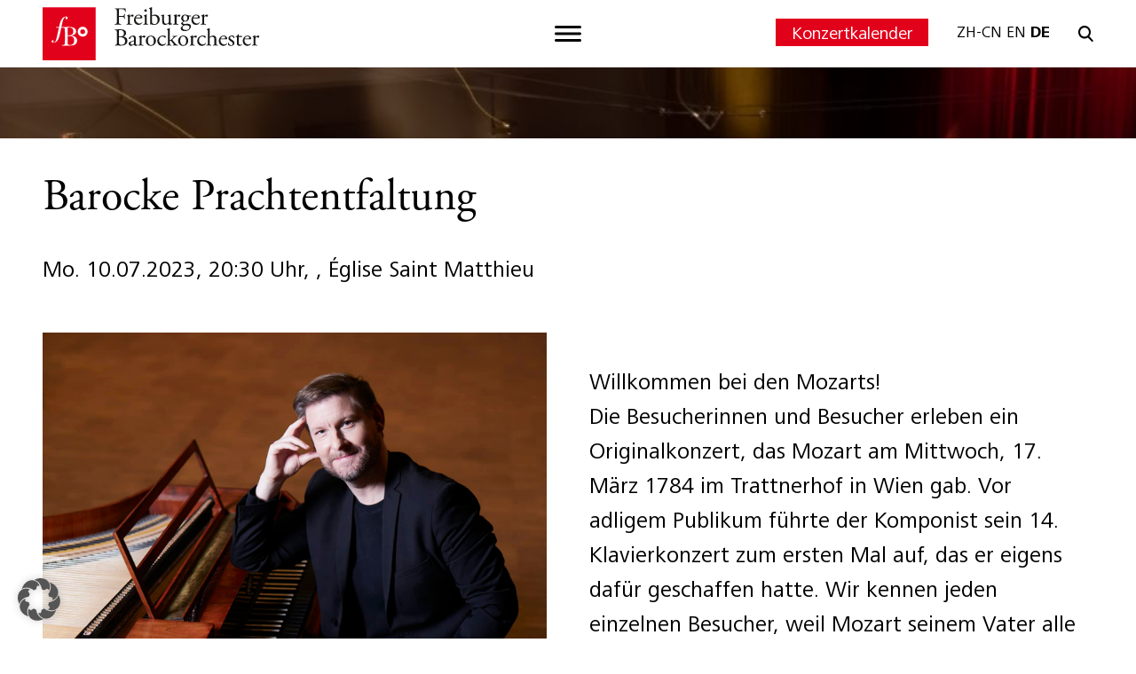

--- FILE ---
content_type: text/html; charset=UTF-8
request_url: https://barockorchester.de/konzertkalender/barocke-prachtentfaltung/
body_size: 21309
content:
<!doctype html>
<html lang="de">
  <head>
    <!-- Required meta tags -->
    <meta charset="UTF-8">
    <meta name="viewport" content="width=device-width, initial-scale=1">

    <!-- wp_head begin -->
    <meta name='robots' content='index, follow, max-image-preview:large, max-snippet:-1, max-video-preview:-1' />

	<!-- This site is optimized with the Yoast SEO plugin v26.7 - https://yoast.com/wordpress/plugins/seo/ -->
	<title>Barocke Prachtentfaltung -</title>
<style id="rocket-critical-css">body:after{content:url(https://barockorchester.de/wp-content/plugins/instagram-feed/img/sbi-sprite.png);display:none}:root{--swiper-theme-color:#007aff}:root{--swiper-navigation-size:44px}html{line-height:1.15;-webkit-text-size-adjust:100%}body{margin:0}main{display:block}h1{font-size:2em;margin:0.67em 0}a{background-color:transparent}img{border-style:none}button,input{font-family:inherit;font-size:100%;line-height:1.15;margin:0}button,input{overflow:visible}button{text-transform:none}button,[type="button"]{-webkit-appearance:button}button::-moz-focus-inner,[type="button"]::-moz-focus-inner{border-style:none;padding:0}button:-moz-focusring,[type="button"]:-moz-focusring{outline:1px dotted ButtonText}fieldset{padding:0.35em 0.75em 0.625em}legend{box-sizing:border-box;color:inherit;display:table;max-width:100%;padding:0;white-space:normal}[type="checkbox"]{box-sizing:border-box;padding:0}[type="search"]{-webkit-appearance:textfield;outline-offset:-2px}[type="search"]::-webkit-search-decoration{-webkit-appearance:none}::-webkit-file-upload-button{-webkit-appearance:button;font:inherit} :root{--bs-blue:#0d6efd;--bs-indigo:#6610f2;--bs-purple:#6f42c1;--bs-pink:#d63384;--bs-red:#dc3545;--bs-orange:#fd7e14;--bs-yellow:#ffc107;--bs-green:#198754;--bs-teal:#20c997;--bs-cyan:#0dcaf0;--bs-white:#fff;--bs-gray:#6c757d;--bs-gray-dark:#343a40;--bs-gray-100:#f8f9fa;--bs-gray-200:#e9ecef;--bs-gray-300:#dee2e6;--bs-gray-400:#ced4da;--bs-gray-500:#adb5bd;--bs-gray-600:#6c757d;--bs-gray-700:#495057;--bs-gray-800:#343a40;--bs-gray-900:#212529;--bs-primary:#0d6efd;--bs-secondary:#6c757d;--bs-success:#198754;--bs-info:#0dcaf0;--bs-warning:#ffc107;--bs-danger:#dc3545;--bs-light:#ffffff;--bs-dark:#000000;--bs-primary-rgb:13, 110, 253;--bs-secondary-rgb:108, 117, 125;--bs-success-rgb:25, 135, 84;--bs-info-rgb:13, 202, 240;--bs-warning-rgb:255, 193, 7;--bs-danger-rgb:220, 53, 69;--bs-light-rgb:255, 255, 255;--bs-dark-rgb:0, 0, 0;--bs-white-rgb:255, 255, 255;--bs-black-rgb:0, 0, 0;--bs-body-color-rgb:0, 0, 0;--bs-body-bg-rgb:255, 255, 255;--bs-font-sans-serif:system-ui, -apple-system, "Segoe UI", Roboto, "Helvetica Neue", Arial, "Noto Sans", "Liberation Sans", sans-serif, "Apple Color Emoji", "Segoe UI Emoji", "Segoe UI Symbol", "Noto Color Emoji";--bs-font-monospace:SFMono-Regular, Menlo, Monaco, Consolas, "Liberation Mono", "Courier New", monospace;--bs-gradient:linear-gradient(180deg, rgba(255, 255, 255, 0.15), rgba(255, 255, 255, 0));--bs-body-font-family:var(--bs-font-sans-serif);--bs-body-font-size:1rem;--bs-body-font-weight:400;--bs-body-line-height:1.5;--bs-body-color:#000000;--bs-body-bg:#ffffff}*,*::before,*::after{box-sizing:border-box}@media (prefers-reduced-motion:no-preference){:root{scroll-behavior:smooth}}body{margin:0;font-family:var(--bs-body-font-family);font-size:var(--bs-body-font-size);font-weight:var(--bs-body-font-weight);line-height:var(--bs-body-line-height);color:var(--bs-body-color);text-align:var(--bs-body-text-align);background-color:var(--bs-body-bg);-webkit-text-size-adjust:100%}h1,h2,h3{margin-top:0;margin-bottom:0.5rem;font-weight:500;line-height:1.2}h1{font-size:calc(1.375rem + 1.5vw)}@media (min-width:1200px){h1{font-size:2.5rem}}h2{font-size:calc(1.325rem + 0.9vw)}@media (min-width:1200px){h2{font-size:2rem}}h3{font-size:calc(1.3rem + 0.6vw)}@media (min-width:1200px){h3{font-size:1.75rem}}p{margin-top:0;margin-bottom:1rem}ul{padding-left:2rem}ul{margin-top:0;margin-bottom:1rem}a{color:#e2011b;text-decoration:underline}img{vertical-align:middle}table{caption-side:bottom;border-collapse:collapse}th{text-align:inherit;text-align:-webkit-match-parent}tbody,tr,td,th{border-color:inherit;border-style:solid;border-width:0}label{display:inline-block}button{border-radius:0}input,button{margin:0;font-family:inherit;font-size:inherit;line-height:inherit}button{text-transform:none}button,[type="button"]{-webkit-appearance:button}::-moz-focus-inner{padding:0;border-style:none}fieldset{min-width:0;padding:0;margin:0;border:0}legend{float:left;width:100%;padding:0;margin-bottom:0.5rem;font-size:calc(1.275rem + 0.3vw);line-height:inherit}@media (min-width:1200px){legend{font-size:1.5rem}}legend+*{clear:left}::-webkit-datetime-edit-fields-wrapper,::-webkit-datetime-edit-text,::-webkit-datetime-edit-minute,::-webkit-datetime-edit-hour-field,::-webkit-datetime-edit-day-field,::-webkit-datetime-edit-month-field,::-webkit-datetime-edit-year-field{padding:0}::-webkit-inner-spin-button{height:auto}[type="search"]{outline-offset:-2px;-webkit-appearance:textfield}::-webkit-search-decoration{-webkit-appearance:none}::-webkit-color-swatch-wrapper{padding:0}::file-selector-button{font:inherit}::-webkit-file-upload-button{font:inherit;-webkit-appearance:button}.img-fluid{max-width:100%;height:auto}.container,.container-fluid{width:100%;padding-right:var(--bs-gutter-x, 0.75rem);padding-left:var(--bs-gutter-x, 0.75rem);margin-right:auto;margin-left:auto}@media (min-width:576px){.container{max-width:36rem}}@media (min-width:768px){.container{max-width:48rem}}@media (min-width:992px){.container{max-width:61rem}}@media (min-width:1200px){.container{max-width:74rem}}.row{--bs-gutter-x:1.5rem;--bs-gutter-y:0;display:flex;flex-wrap:wrap;margin-top:calc(-1 * var(--bs-gutter-y));margin-right:calc(-.5 * var(--bs-gutter-x));margin-left:calc(-.5 * var(--bs-gutter-x))}.row>*{flex-shrink:0;width:100%;max-width:100%;padding-right:calc(var(--bs-gutter-x) * .5);padding-left:calc(var(--bs-gutter-x) * .5);margin-top:var(--bs-gutter-y)}.col{flex:1 0 0%}.col-2{flex:0 0 auto;width:16.66666667%}.col-4{flex:0 0 auto;width:33.33333333%}.col-12{flex:0 0 auto;width:100%}.offset-8{margin-left:66.66666667%}.g-0{--bs-gutter-x:0}.g-0{--bs-gutter-y:0}@media (min-width:576px){.col-sm-5{flex:0 0 auto;width:41.66666667%}.col-sm-7{flex:0 0 auto;width:58.33333333%}}@media (min-width:992px){.col-lg-6{flex:0 0 auto;width:50%}}.collapse:not(.show){display:none}.navbar{position:relative;display:flex;flex-wrap:wrap;align-items:center;justify-content:space-between;padding-top:0.5rem;padding-bottom:0.5rem}.navbar>.container{display:flex;flex-wrap:inherit;align-items:center;justify-content:space-between}.navbar-collapse{flex-basis:100%;flex-grow:1;align-items:center}.navbar-toggler{padding:0.25rem 0.75rem;font-size:1.25rem;line-height:1;background-color:transparent;border:1px solid transparent;border-radius:0.25rem}.navbar-toggler-icon{display:inline-block;width:1.5em;height:1.5em;vertical-align:middle;background-repeat:no-repeat;background-position:center;background-size:100%}.navbar-light .navbar-toggler{color:rgba(0,0,0,0.55);border-color:rgba(0,0,0,0.1)}.navbar-light .navbar-toggler-icon{background-image:url("data:image/svg+xml,%3csvg xmlns='http://www.w3.org/2000/svg' viewBox='0 0 30 30'%3e%3cpath stroke='rgba%280, 0, 0, 0.55%29' stroke-linecap='round' stroke-miterlimit='10' stroke-width='2' d='M4 7h22M4 15h22M4 23h22'/%3e%3c/svg%3e")}.accordion-button{position:relative;display:flex;align-items:center;width:100%;padding:1rem 1.25rem;font-size:1rem;color:#000000;text-align:left;background-color:#ffffff;border:0;border-radius:0;overflow-anchor:none}.accordion-button::after{flex-shrink:0;width:1.25rem;height:1.25rem;margin-left:auto;content:"";background-image:url("data:image/svg+xml,%3csvg xmlns='http://www.w3.org/2000/svg' viewBox='0 0 16 16' fill='%23000000'%3e%3cpath fill-rule='evenodd' d='M1.646 4.646a.5.5 0 0 1 .708 0L8 10.293l5.646-5.647a.5.5 0 0 1 .708.708l-6 6a.5.5 0 0 1-.708 0l-6-6a.5.5 0 0 1 0-.708z'/%3e%3c/svg%3e");background-repeat:no-repeat;background-size:1.25rem}.accordion-header{margin-bottom:0}.accordion-item{background-color:#ffffff;border:1px solid rgba(0,0,0,0.125)}.accordion-item:first-of-type{border-top-left-radius:0.25rem;border-top-right-radius:0.25rem}.accordion-item:first-of-type .accordion-button{border-top-left-radius:calc(0.25rem - 1px);border-top-right-radius:calc(0.25rem - 1px)}.accordion-item:not(:first-of-type){border-top:0}.accordion-item:last-of-type{border-bottom-right-radius:0.25rem;border-bottom-left-radius:0.25rem}.accordion-item:last-of-type .accordion-button.collapsed{border-bottom-right-radius:calc(0.25rem - 1px);border-bottom-left-radius:calc(0.25rem - 1px)}.accordion-item:last-of-type .accordion-collapse{border-bottom-right-radius:0.25rem;border-bottom-left-radius:0.25rem}.accordion-flush .accordion-collapse{border-width:0}.accordion-flush .accordion-item{border-right:0;border-left:0;border-radius:0}.accordion-flush .accordion-item:first-child{border-top:0}.accordion-flush .accordion-item:last-child{border-bottom:0}.accordion-flush .accordion-item .accordion-button{border-radius:0}.fixed-top{position:fixed;top:0;right:0;left:0;z-index:1030}.screen-reader-text,.visually-hidden-focusable:not(:focus):not(:focus-within){position:absolute!important;width:1px!important;height:1px!important;padding:0!important;margin:-1px!important;overflow:hidden!important;clip:rect(0,0,0,0)!important;white-space:nowrap!important;border:0!important}.d-flex{display:flex!important}.d-none{display:none!important}.position-relative{position:relative!important}.position-absolute{position:absolute!important}.position-fixed{position:fixed!important}.w-25{width:25%!important}.w-75{width:75%!important}.w-100{width:100%!important}.flex-row{flex-direction:row!important}.justify-content-between{justify-content:space-between!important}.align-items-center{align-items:center!important}.mx-auto{margin-right:auto!important;margin-left:auto!important}.mt-225{margin-top:2.25rem!important}.pt-2{padding-top:0.5rem!important}.pt-100{padding-top:1rem!important}.pt-125{padding-top:1.25rem!important}.pt-2125{padding-top:2.125rem!important}.pt-3125{padding-top:3.125rem!important}.pe-100{padding-right:1rem!important}.pb-4{padding-bottom:1.5rem!important}.pb-100{padding-bottom:1rem!important}.pb-175{padding-bottom:1.75rem!important}.pb-200{padding-bottom:2rem!important}.pb-250{padding-bottom:2.5rem!important}.pb-400{padding-bottom:4rem!important}.ps-200{padding-left:2rem!important}.bg-light{--bs-bg-opacity:1;background-color:rgba(var(--bs-light-rgb),var(--bs-bg-opacity))!important}@media (min-width:992px){.d-lg-block{display:block!important}.d-lg-inline-flex{display:inline-flex!important}.d-lg-none{display:none!important}.pe-lg-4{padding-right:1.5rem!important}.pb-lg-0{padding-bottom:0!important}.pb-lg-225{padding-bottom:2.25rem!important}.pb-lg-2875{padding-bottom:2.875rem!important}.ps-lg-4{padding-left:1.5rem!important}}img{max-width:100%;height:auto}a.skip-link{position:fixed;z-index:1000;top:0px;right:0px}body.picostrap_header_navbar_position_fixed-top{padding-top:56px}.custom-logo-link img[src$='.svg']{width:100%}.social-media-leiste{position:fixed;top:8.75rem;right:0;width:3rem;background:#e2011b;z-index:1000;display:none}.social-media-leiste .spotify{width:28.28px;height:auto;margin-top:11.7px;margin-bottom:22.5px}.social-media-leiste .youtube{width:29.35px;height:auto;margin-bottom:22.1px}.social-media-leiste .facebook{width:15.65px;height:auto;margin-bottom:16.6px}.social-media-leiste .twitter{width:30.81px;height:auto;margin-bottom:19.2px}.social-media-leiste .instagram{width:28.62px;height:auto;margin-bottom:11.2px}.to_top{right:0;bottom:0;z-index:100;max-width:4.625rem;display:none}.fbo-kalendereintrag .titelbild img{height:50.625rem;object-fit:cover}.fbo-kalendereintrag h1{font-size:3.125rem;line-height:4.375rem}.fbo-kalendereintrag h2{font-size:2.375rem}@media (max-width:991.98px){.fbo-kalendereintrag .titelbild img{height:auto}.fbo-kalendereintrag h1{font-size:1.625rem;line-height:1.875rem}.fbo-kalendereintrag h2{font-size:1.5rem}}@font-face{font-display:swap;font-family:'agaramond';font-style:normal;font-weight:300;src:url('https://barockorchester.de/wp-content/themes/picostrap5-child-base/fonts/AGaramondPro-Regular.otf') format('opentype')}@font-face{font-display:swap;font-family:'agaramond';font-style:bold;font-weight:600;src:url('https://barockorchester.de/wp-content/themes/picostrap5-child-base/fonts/AGaramondPro-Bold.otf') format('opentype')}@font-face{font-family:'Frutiger Next W04';src:url(https://barockorchester.de/wp-content/themes/picostrap5-child-base/fonts/frutiger/FrutigerNextPro-Light.woff2) format('woff2'),url(https://barockorchester.de/wp-content/themes/picostrap5-child-base/fonts/frutiger/FrutigerNextPro-Light.woff) format('woff');font-weight:300;font-style:normal;font-display:swap}@font-face{font-family:'Frutiger Next W04';src:url(https://barockorchester.de/wp-content/themes/picostrap5-child-base/fonts/frutiger/FrutigerNextPro-Italic.woff2) format('woff2'),url(https://barockorchester.de/wp-content/themes/picostrap5-child-base/fonts/frutiger/FrutigerNextPro-Italic.woff) format('woff');font-weight:normal;font-style:italic;font-display:swap}@font-face{font-family:'Frutiger Next W04';src:url(https://barockorchester.de/wp-content/themes/picostrap5-child-base/fonts/frutiger/FrutigerNextPro-Regular.woff2) format('woff2'),url(https://barockorchester.de/wp-content/themes/picostrap5-child-base/fonts/frutiger/FrutigerNextPro-Regular.woff) format('woff');font-weight:normal;font-style:normal;font-display:swap}@font-face{font-family:'Frutiger Next W04';src:url(https://barockorchester.de/wp-content/themes/picostrap5-child-base/fonts/frutiger/FrutigerNextPro-Bold.woff2) format('woff2'),url(https://barockorchester.de/wp-content/themes/picostrap5-child-base/fonts/frutiger/FrutigerNextPro-Bold.woff) format('woff');font-weight:bold;font-style:normal;font-display:swap}body{font-family:'Frutiger Next W04',sans-serif}h1,h2,h3{font-family:'agaramond',serif}a{text-decoration:none}h1{font-size:4.375rem;line-height:5.375rem}p,li{font-size:1.625rem}.container-aussen{max-width:101.375rem;position:relative;top:-45.625rem;background-color:#FFF;margin-bottom:-45.625rem;min-height:50.625rem}@media (max-width:991.98px){.container{max-width:100%}h1{font-size:1.625rem;line-height:1.75rem}p,li{font-size:1.0625rem;line-height:1.5rem}.container-aussen{top:0;margin-bottom:0;border-top:solid 1px #ABABAB}}@media (min-width:992px){#theme-main{margin-top:1.28rem}}.skip-link{display:none}.itw_menue{word-break:break-word;hyphens:auto}.navbar-toggler{border:none}.navbar-light .navbar-toggler-icon{background-image:url("https://barockorchester.de/wp-content/themes/picostrap5-child-base/img/navbar.svg")}.widget-title{font-weight:bold}.bereich-rechts .header-kalender a{background-color:#e2011b;padding:0.3rem 1.125rem 0.2rem 1.125rem;color:#FFF;font-size:20px}.bereich-rechts .suchleiste .suche{max-height:1.125rem}.bereich-rechts .suchleiste .input-suche{display:none}.navbar .button_menu_schliesen{max-width:2.6525rem;transform:translate(-50%,-50%);left:50%;top:50%}.navbar .sprachen{font-size:1.125rem}.navbar .sprachen a{color:#000}.navbar .navbar-collapse .sprachen{font-size:1.375rem}.navbar .search-form-itw,.navbar .search-field-itw{width:13.125rem}.navbar .itw-search-submit{transform:translateY(-50%);top:50%;right:1.2rem;max-height:1.125rem}.navbar-toggler{position:absolute;left:50%;transform:translateX(-50%)}.itw_menue{background-color:#000;color:#FFF;position:absolute;z-index:500;top:3.4375rem}.itw_menue a{color:#FFF!important}.menue-mobil .container-menue-mobil{max-width:15.625rem}.menue-mobil .footer-widget a{font-size:1.125rem}.menue-mobil .ul-mobile{margin:0}.menue-mobil li{font-size:1.125rem;line-height:2.375rem}.menue-mobil .widget-title{font-size:1.375rem}.menue-mobil .sprachen{font-size:1.125rem}.menue-mobil .menu-social-media img{max-height:2rem}.menue-mobil .suche label,.menue-mobil .suche .search-field-itw{width:100%}.menue-mobil .accordion-item{border:none;background-color:#000}.menue-mobil .accordion-button{color:#FFF;padding:0;background-color:#000;font-size:1.375rem;box-shadow:none;margin-bottom:0.5rem}.menue-mobil .accordion-button::after{background-image:url("https://barockorchester.de/wp-content/themes/picostrap5-child-base/img/runter.svg");background-size:1.5625rem;width:1.5625rem;position:absolute;right:0;top:-1.6rem}.menue-mobil ul{list-style:none;padding-left:0}.menue-mobil .itw-search-submit{right:1.2rem;top:50%;transform:translateY(-50%)}.menue-desktop .itw_menue{opacity:0.95;height:calc(100vh - 4.75rem);left:0;top:4.75rem}.menue-desktop .itw_menue .menu-social-media img{max-height:2rem}@media (max-width:991.98px){.fixed-top{position:absolute}.navbar .container{max-width:100%}.navbar .container #logo-tagline-wrap{margin-left:1rem}.navbar .container #logo-tagline-wrap a{display:block;width:10rem}.navbar .container #logo-tagline-wrap img{max-height:2.4375rem}.navbar .container .navbar-toggler{left:unset;right:0.25rem;transform:unset}}.footer-widget .widget-title{font-size:1.5rem}.footer-widget ul{list-style:none;padding-left:0}.footer-widget a{color:#000;font-size:1.25rem}.BorlabsCookie *{box-sizing:border-box}.BorlabsCookie *::before,.BorlabsCookie *::after{box-sizing:inherit}.BorlabsCookie * div,.BorlabsCookie * span,.BorlabsCookie * p,.BorlabsCookie * a,.BorlabsCookie * img,.BorlabsCookie * ul,.BorlabsCookie * li,.BorlabsCookie * fieldset,.BorlabsCookie * label,.BorlabsCookie * legend{margin:0;padding:0;border:0;color:inherit;vertical-align:baseline;font-family:inherit;font-size:inherit;font-style:initial;font-weight:initial;letter-spacing:initial;line-height:initial;text-decoration:initial;text-transform:initial;word-spacing:initial}.borlabs-hide{display:none}.borlabs-position-fix{position:initial!important;transform:unset!important}.BorlabsCookie .text-right{text-align:right!important}.BorlabsCookie .sr-only{position:absolute;width:1px;height:1px;padding:0;margin:-1px;overflow:hidden;clip:rect(0,0,0,0);white-space:nowrap;border:0}.BorlabsCookie .container{width:100%;padding-right:15px;padding-left:15px;margin-right:auto;margin-left:auto}@media (min-width:576px){.BorlabsCookie .container{max-width:540px}}@media (min-width:768px){.BorlabsCookie .container{max-width:720px}}@media (min-width:992px){.BorlabsCookie .container{max-width:960px}}@media (min-width:1200px){.BorlabsCookie .container{max-width:1140px}}.BorlabsCookie .row{display:flex;flex-wrap:wrap;margin-right:-15px;margin-left:-15px}.BorlabsCookie .no-gutters{margin-right:0;margin-left:0}.BorlabsCookie .no-gutters>[class*=col-]{padding-right:0;padding-left:0}.BorlabsCookie .col-sm-7,.BorlabsCookie .col-sm-5,.BorlabsCookie .col-12{position:relative;width:100%;min-height:1px;padding-right:15px;padding-left:15px}.BorlabsCookie .col-12{flex:0 0 100%;max-width:100%}@media (min-width:576px){.BorlabsCookie .col-sm-5{flex:0 0 41.66666667%;max-width:41.66666667%}.BorlabsCookie .col-sm-7{flex:0 0 58.33333333%;max-width:58.33333333%}}.BorlabsCookie .d-flex{display:flex!important}.BorlabsCookie .flex-row{flex-direction:row!important}.BorlabsCookie .align-items-center{align-items:center!important}.BorlabsCookie .w-25{width:25%!important}.BorlabsCookie .w-75{width:75%!important}.BorlabsCookie ._brlbs-animated{-webkit-animation-duration:1s;animation-duration:1s;-webkit-animation-fill-mode:both;animation-fill-mode:both}@media (print),(prefers-reduced-motion:reduce){.BorlabsCookie ._brlbs-animated{-webkit-animation-duration:1ms!important;animation-duration:1ms!important;-webkit-animation-iteration-count:1!important;animation-iteration-count:1!important}}.BorlabsCookie ._brlbs-checkbox{color:inherit;display:block;padding-left:2em;position:relative}.BorlabsCookie ._brlbs-checkbox input{position:absolute;opacity:0!important;width:auto;z-index:-1}.BorlabsCookie ._brlbs-checkbox input:checked~._brlbs-checkbox-indicator::after{opacity:1}.BorlabsCookie ._brlbs-checkbox input:disabled~._brlbs-checkbox-indicator::after{opacity:1}.BorlabsCookie ._brlbs-checkbox ._brlbs-checkbox-indicator{border-style:solid;border-width:2px;padding:0!important;position:absolute;left:0;top:0;height:20px;width:20px}.BorlabsCookie ._brlbs-checkbox ._brlbs-checkbox-indicator::after{content:"";border-style:solid;border-width:0 2px 2px 0;border-radius:1px;position:absolute;left:5px;top:1px;height:11px;width:6px;transform:rotate(45deg);opacity:0}.BorlabsCookie ._brlbs-btn-switch{position:relative;display:inline-block;margin:0;width:50px;height:26px;vertical-align:middle}.BorlabsCookie ._brlbs-btn-switch input{opacity:0;width:0;height:0}.BorlabsCookie ._brlbs-btn-switch ._brlbs-slider{position:absolute;top:0;left:0;right:0;bottom:0;background-color:#bbc0c7}.BorlabsCookie ._brlbs-btn-switch ._brlbs-slider::before{position:absolute;content:"";height:18px;width:18px;left:4px;bottom:4px;background-color:#fff}.BorlabsCookie ._brlbs-btn-switch-status{position:absolute;top:50%;right:calc(100% + 6px);transform:translateY(-50%)}.BorlabsCookie ._brlbs-btn-switch--textRight ._brlbs-btn-switch-status{right:auto;left:calc(100% + 6px)}.BorlabsCookie ._brlbs-btn-switch-status::before{content:attr(data-inactive);white-space:nowrap}#BorlabsCookieBox a{font-size:inherit;font-style:inherit;font-weight:inherit;letter-spacing:inherit;line-height:inherit;text-decoration:inherit;text-transform:inherit;word-spacing:inherit}#BorlabsCookieBox a:focus{outline:Highlight!important;outline-color:-webkit-focus-ring-color!important;outline-style:solid!important;outline-width:2px!important}#BorlabsCookieBox:not(._brlbs-keyboard) a:focus{outline:0!important}#BorlabsCookieBox ._brlbs-animated{visibility:visible}#BorlabsCookieBox .container{background:inherit;display:block;float:none;padding-left:15px;padding-right:15px;margin-left:auto;margin-right:auto;min-height:auto;position:inherit}#BorlabsCookieBox ._brlbs-box .container{overflow:auto!important;width:auto!important}#BorlabsCookieBox .container::before{display:initial}#BorlabsCookieBox .container::after{content:" ";display:block;height:2px}#BorlabsCookieBox .container .row{background:inherit;color:inherit;display:flex;min-width:1px;width:auto;max-width:none}#BorlabsCookieBox .container .row.no-gutters{margin-left:0;margin-right:0}#BorlabsCookieBox .container .row::before,#BorlabsCookieBox .container .row::after{display:initial}#BorlabsCookieBox .bcac-item{margin:.5em 0;padding:.5em}#BorlabsCookieBox .bcac-item ._brlbs-h4{font-size:1.25em;margin:0 0 .25em 0}#BorlabsCookieBox .bcac-item span{color:inherit}#BorlabsCookieBox>div{display:none}#BorlabsCookieBox>div.show-cookie-box{display:flex}#BorlabsCookieBox ._brlbs-h3{background:inherit;color:inherit;font-family:inherit;font-size:1.625em;line-height:1.125em;word-break:break-all}#BorlabsCookieBox ul{display:flex;flex-flow:wrap;justify-content:center;list-style:none;margin:.9375em 0;padding:0}#BorlabsCookieBox ul li{color:inherit;font-family:inherit;font-size:1em;line-height:1.25em;list-style:none;margin:0 .9375em .375em 0}#BorlabsCookieBox ul li:last-child{margin:0}#BorlabsCookieBox ul li::before{content:"●";margin:0 4px 0 0}#BorlabsCookieBox p{color:inherit;font-family:inherit;font-size:1em;line-height:1.4em;margin:.9375em 0}#BorlabsCookieBox p:last-child{margin:0}#BorlabsCookieBox p ._brlbs-paragraph:last-child{margin-bottom:0}#BorlabsCookieBox ._brlbs-flex-center{display:flex;align-items:center;justify-content:center}#BorlabsCookieBox ._brlbs-accept{font-family:inherit;text-align:center}#BorlabsCookieBox ._brlbs-block-content{background:rgba(0,0,0,0);left:0;position:fixed;height:100%;top:0;width:100%;z-index:999999}#BorlabsCookieBox ._brlbs-block-content._brlbs-bg-dark{background:rgba(0,0,0,.6)}#BorlabsCookieBox ._brlbs-btn{display:inline-block;font-family:inherit;font-size:1.25em;padding:.75em 2em;text-decoration:none}#BorlabsCookieBox ._brlbs-paragraph{display:block;margin-bottom:.6em}#BorlabsCookieBox ._brlbs-paragraph._brlbs-text-technology{display:inline}#BorlabsCookieBox ._brlbs-paragraph._brlbs-text-personal-data{display:inline}#BorlabsCookieBox ._brlbs-paragraph._brlbs-text-more-information{display:inline}#BorlabsCookieBox ._brlbs-paragraph._brlbs-text-revoke{display:inline}#BorlabsCookieBox .cookie-logo{height:auto;max-width:48px;padding:0 8px 0 0;vertical-align:middle;width:100%}#BorlabsCookieBox ._brlbs-legal{font-family:inherit;font-size:.75em;text-align:center}#BorlabsCookieBox ._brlbs-refuse{font-family:inherit;font-size:.75em;text-align:center}#BorlabsCookieBox ._brlbs-refuse a{color:inherit}#BorlabsCookieBox ._brlbs-manage-btn{font-family:inherit;text-align:center}#BorlabsCookieBox ._brlbs-manage-btn a{font-size:1.25em;color:inherit}#BorlabsCookieBox .top-center{align-items:flex-start;justify-content:center}#BorlabsCookieBox ._brlbs-box{box-shadow:0 4px 8px rgba(0,0,0,.2);padding:15px 0;max-height:100vh;overflow:auto}#BorlabsCookieBox ._brlbs-box-wrap{display:block;max-width:550px;width:100%;z-index:1000000}#BorlabsCookieBox ._brlbs-box ._brlbs-separator::before{content:"|";display:inline-block;margin:0 2px}#BorlabsCookieBox .cookie-preference .container.not-visible{height:0}#BorlabsCookieBox .cookie-preference table{margin:1em 0 0 0;width:100%}#BorlabsCookieBox .cookie-preference table tr td,#BorlabsCookieBox .cookie-preference table tr th{border-bottom:1px solid}#BorlabsCookieBox .cookie-preference table tr:last-child td,#BorlabsCookieBox .cookie-preference table tr:last-child th{border-bottom:0}#BorlabsCookieBox .cookie-preference table th{text-align:left;width:40%}#BorlabsCookieBox .cookie-preference table td{text-align:left}#BorlabsCookieBox .cookie-preference table td,#BorlabsCookieBox .cookie-preference table th{font-size:.875em;padding:.25em .5em}#BorlabsCookieBox .cookie-preference ._brlbs-accept{text-align:left}#BorlabsCookieBox .cookie-preference ._brlbs-btn{font-size:1em;margin:0 0 .9375em 0;padding:.75em 1.5em}#BorlabsCookieBox .cookie-preference ._brlbs-pp-url{overflow:hidden;text-overflow:ellipsis;width:100%;max-width:0}#BorlabsCookieBox .cookie-preference ._brlbs-refuse{margin:0 0 .9375em 0;text-align:right}#BorlabsCookieBox ._brlbs-box-advanced ul{justify-content:space-between}#BorlabsCookieBox ._brlbs-box-advanced ul li{line-height:1.375em;margin:0 .9375em .875em 0}#BorlabsCookieBox ._brlbs-box-advanced ul li::before{content:"";margin:0}#CookieBoxTextDescription{overflow:auto;max-height:50vh}#CookiePrefDescription{overflow:auto;max-height:40vh}@media (max-width:767px){#BorlabsCookieBox ._brlbs-box{max-height:85vh}#BorlabsCookieBox .cookie-preference ._brlbs-accept,#BorlabsCookieBox .cookie-preference ._brlbs-refuse{text-align:center}}._brlbs-animated{--animate-duration:1s;--animate-delay:1s}@keyframes _brlbs-fadeInDown{from{opacity:0;transform:translate3d(0,-100%,0)}to{opacity:1;transform:translate3d(0,0,0)}}#BorlabsCookieBox ._brlbs-fadeInDown{animation-name:_brlbs-fadeInDown}#BorlabsCookieBox *{font-family:inherit}#BorlabsCookieBox ._brlbs-box-advanced ul{justify-content:space-around}#BorlabsCookieBox ._brlbs-box{background:#fff;border-radius:4px;color:#555;font-size:14px}#BorlabsCookieBox a{color:#28a745}#BorlabsCookieBox ._brlbs-btn{background:#f7f7f7;border-radius:4px;color:#555}#BorlabsCookieBox ._brlbs-manage-btn a{background:#000;border-radius:4px;color:#fff}#BorlabsCookieBox ._brlbs-btn-accept-all{background:#28a745;border-radius:4px;color:#fff}#BorlabsCookieBox ._brlbs-btn-accept-all{background:#28a745;border-radius:4px;color:#fff}#BorlabsCookieBox ._brlbs-legal{color:#aaa}#BorlabsCookieBox ._brlbs-legal a{color:inherit}#BorlabsCookieBox ._brlbs-refuse{color:#888}#BorlabsCookieBox ul li::before{color:#28a745}#BorlabsCookieBox .cookie-box ._brlbs-btn{width:100%}.BorlabsCookie ._brlbs-btn-switch ._brlbs-slider{background-color:#bdc1c8}.BorlabsCookie ._brlbs-btn-switch ._brlbs-slider::before{background-color:#fff}.BorlabsCookie ._brlbs-checkbox ._brlbs-checkbox-indicator{background-color:#fff;border-color:#a72828;border-radius:4px}.BorlabsCookie ._brlbs-checkbox input:checked~._brlbs-checkbox-indicator{background-color:#28a745;border-color:#28a745}.BorlabsCookie ._brlbs-checkbox input:checked~._brlbs-checkbox-indicator::after{border-color:#fff}.BorlabsCookie ._brlbs-checkbox input:disabled~._brlbs-checkbox-indicator{background-color:#e6e6e6;border-color:#e6e6e6}.BorlabsCookie ._brlbs-checkbox input:disabled~._brlbs-checkbox-indicator::after{border-color:#999}#BorlabsCookieBox .bcac-item{background-color:#f7f7f7;border-radius:0px;color:#555}#BorlabsCookieBox .cookie-preference table{background-color:#fff;border-radius:0px;color:#555}#BorlabsCookieBox .cookie-preference table{background-color:#fff;border-radius:0px;color:#555}#BorlabsCookieBox .cookie-preference table tr td,#BorlabsCookieBox .cookie-preference table tr th{background-color:#fff;border-color:#eee}.BorlabsCookie ._brlbs-btn-switch ._brlbs-slider{border-radius:34px}.BorlabsCookie ._brlbs-btn-switch ._brlbs-slider::before{border-radius:50%}</style>
	<link rel="canonical" href="https://barockorchester.de/konzertkalender/barocke-prachtentfaltung/" />
	<meta property="og:locale" content="de_DE" />
	<meta property="og:type" content="article" />
	<meta property="og:title" content="Barocke Prachtentfaltung -" />
	<meta property="og:description" content="...Read More..." />
	<meta property="og:url" content="https://barockorchester.de/konzertkalender/barocke-prachtentfaltung/" />
	<meta name="twitter:card" content="summary_large_image" />
	<script type="application/ld+json" class="yoast-schema-graph">{"@context":"https://schema.org","@graph":[{"@type":"WebPage","@id":"https://barockorchester.de/konzertkalender/barocke-prachtentfaltung/","url":"https://barockorchester.de/konzertkalender/barocke-prachtentfaltung/","name":"Barocke Prachtentfaltung -","isPartOf":{"@id":"https://barockorchester.de/#website"},"datePublished":"2024-04-29T13:04:35+00:00","breadcrumb":{"@id":"https://barockorchester.de/konzertkalender/barocke-prachtentfaltung/#breadcrumb"},"inLanguage":"de","potentialAction":[{"@type":"ReadAction","target":["https://barockorchester.de/konzertkalender/barocke-prachtentfaltung/"]}]},{"@type":"BreadcrumbList","@id":"https://barockorchester.de/konzertkalender/barocke-prachtentfaltung/#breadcrumb","itemListElement":[{"@type":"ListItem","position":1,"name":"Startseite","item":"https://barockorchester.de/"},{"@type":"ListItem","position":2,"name":"Barocke Prachtentfaltung"}]},{"@type":"WebSite","@id":"https://barockorchester.de/#website","url":"https://barockorchester.de/","name":"","description":"","potentialAction":[{"@type":"SearchAction","target":{"@type":"EntryPoint","urlTemplate":"https://barockorchester.de/?s={search_term_string}"},"query-input":{"@type":"PropertyValueSpecification","valueRequired":true,"valueName":"search_term_string"}}],"inLanguage":"de"}]}</script>
	<!-- / Yoast SEO plugin. -->


<link rel='dns-prefetch' href='//cdn.jsdelivr.net' />

<style id='wp-img-auto-sizes-contain-inline-css'>
img:is([sizes=auto i],[sizes^="auto," i]){contain-intrinsic-size:3000px 1500px}
/*# sourceURL=wp-img-auto-sizes-contain-inline-css */
</style>
<link rel='preload'  href='https://barockorchester.de/wp-content/plugins/instagram-feed/css/sbi-styles.min.css?ver=6.10.0' data-rocket-async="style" as="style" onload="this.onload=null;this.rel='stylesheet'" onerror="this.removeAttribute('data-rocket-async')"  media='all' />
<style id='classic-theme-styles-inline-css'>
/*! This file is auto-generated */
.wp-block-button__link{color:#fff;background-color:#32373c;border-radius:9999px;box-shadow:none;text-decoration:none;padding:calc(.667em + 2px) calc(1.333em + 2px);font-size:1.125em}.wp-block-file__button{background:#32373c;color:#fff;text-decoration:none}
/*# sourceURL=/wp-includes/css/classic-themes.min.css */
</style>
<link data-minify="1" rel='preload'  href='https://barockorchester.de/wp-content/cache/min/1/wp-content/themes/picostrap5-child-base/css/swiper-bundle.min.css?ver=1768453124' data-rocket-async="style" as="style" onload="this.onload=null;this.rel='stylesheet'" onerror="this.removeAttribute('data-rocket-async')"  media='all' />
<link rel='preload'  href='https://barockorchester.de/wp-content/themes/picostrap5-child-base/css/glightbox.min.css?ver=6.9' data-rocket-async="style" as="style" onload="this.onload=null;this.rel='stylesheet'" onerror="this.removeAttribute('data-rocket-async')"  media='all' />
<link rel='preload'  href='https://barockorchester.de/wp-content/themes/picostrap5-child-base/css/jquery-ui.min.css?ver=6.9' data-rocket-async="style" as="style" onload="this.onload=null;this.rel='stylesheet'" onerror="this.removeAttribute('data-rocket-async')"  media='all' />
<link data-minify="1" rel='preload'  href='https://barockorchester.de/wp-content/cache/min/1/wp-content/themes/picostrap5-child-base/css/normalize.css?ver=1768453124' data-rocket-async="style" as="style" onload="this.onload=null;this.rel='stylesheet'" onerror="this.removeAttribute('data-rocket-async')"  media='all' />
<link data-minify="1" rel='preload'  href='https://barockorchester.de/wp-content/cache/min/1/wp-content/themes/picostrap5-child-base/css-output/bundle.css?ver=1768453124' data-rocket-async="style" as="style" onload="this.onload=null;this.rel='stylesheet'" onerror="this.removeAttribute('data-rocket-async')"  media='all' />
<link data-minify="1" rel='preload'  href='https://barockorchester.de/wp-content/cache/min/1/wp-content/cache/borlabs-cookie/1/borlabs-cookie-1-de.css?ver=1768453124' data-rocket-async="style" as="style" onload="this.onload=null;this.rel='stylesheet'" onerror="this.removeAttribute('data-rocket-async')"  media='all' />
<script src="https://barockorchester.de/wp-includes/js/jquery/jquery.min.js?ver=3.7.1" id="jquery-core-js" data-rocket-defer defer></script>
<script src="https://barockorchester.de/wp-includes/js/jquery/jquery-migrate.min.js?ver=3.4.1" id="jquery-migrate-js" data-rocket-defer defer></script>
<script data-no-optimize="1" data-no-minify="1" data-cfasync="false" src="https://barockorchester.de/wp-content/cache/borlabs-cookie/1/borlabs-cookie-config-de.json.js?ver=3.3.23-24" id="borlabs-cookie-config-js" data-rocket-defer defer></script>
 <link rel="icon" href="https://barockorchester.de/wp-content/uploads/2022/10/FB_Logo.png" sizes="32x32" />
<link rel="icon" href="https://barockorchester.de/wp-content/uploads/2022/10/FB_Logo.png" sizes="192x192" />
<link rel="apple-touch-icon" href="https://barockorchester.de/wp-content/uploads/2022/10/FB_Logo.png" />
<meta name="msapplication-TileImage" content="https://barockorchester.de/wp-content/uploads/2022/10/FB_Logo.png" />
<script>
/*! loadCSS rel=preload polyfill. [c]2017 Filament Group, Inc. MIT License */
(function(w){"use strict";if(!w.loadCSS){w.loadCSS=function(){}}
var rp=loadCSS.relpreload={};rp.support=(function(){var ret;try{ret=w.document.createElement("link").relList.supports("preload")}catch(e){ret=!1}
return function(){return ret}})();rp.bindMediaToggle=function(link){var finalMedia=link.media||"all";function enableStylesheet(){link.media=finalMedia}
if(link.addEventListener){link.addEventListener("load",enableStylesheet)}else if(link.attachEvent){link.attachEvent("onload",enableStylesheet)}
setTimeout(function(){link.rel="stylesheet";link.media="only x"});setTimeout(enableStylesheet,3000)};rp.poly=function(){if(rp.support()){return}
var links=w.document.getElementsByTagName("link");for(var i=0;i<links.length;i++){var link=links[i];if(link.rel==="preload"&&link.getAttribute("as")==="style"&&!link.getAttribute("data-loadcss")){link.setAttribute("data-loadcss",!0);rp.bindMediaToggle(link)}}};if(!rp.support()){rp.poly();var run=w.setInterval(rp.poly,500);if(w.addEventListener){w.addEventListener("load",function(){rp.poly();w.clearInterval(run)})}else if(w.attachEvent){w.attachEvent("onload",function(){rp.poly();w.clearInterval(run)})}}
if(typeof exports!=="undefined"){exports.loadCSS=loadCSS}
else{w.loadCSS=loadCSS}}(typeof global!=="undefined"?global:this))
</script>    <!-- wp_head end -->
  <style id='global-styles-inline-css'>
:root{--wp--preset--aspect-ratio--square: 1;--wp--preset--aspect-ratio--4-3: 4/3;--wp--preset--aspect-ratio--3-4: 3/4;--wp--preset--aspect-ratio--3-2: 3/2;--wp--preset--aspect-ratio--2-3: 2/3;--wp--preset--aspect-ratio--16-9: 16/9;--wp--preset--aspect-ratio--9-16: 9/16;--wp--preset--color--black: #000000;--wp--preset--color--cyan-bluish-gray: #abb8c3;--wp--preset--color--white: #ffffff;--wp--preset--color--pale-pink: #f78da7;--wp--preset--color--vivid-red: #cf2e2e;--wp--preset--color--luminous-vivid-orange: #ff6900;--wp--preset--color--luminous-vivid-amber: #fcb900;--wp--preset--color--light-green-cyan: #7bdcb5;--wp--preset--color--vivid-green-cyan: #00d084;--wp--preset--color--pale-cyan-blue: #8ed1fc;--wp--preset--color--vivid-cyan-blue: #0693e3;--wp--preset--color--vivid-purple: #9b51e0;--wp--preset--gradient--vivid-cyan-blue-to-vivid-purple: linear-gradient(135deg,rgb(6,147,227) 0%,rgb(155,81,224) 100%);--wp--preset--gradient--light-green-cyan-to-vivid-green-cyan: linear-gradient(135deg,rgb(122,220,180) 0%,rgb(0,208,130) 100%);--wp--preset--gradient--luminous-vivid-amber-to-luminous-vivid-orange: linear-gradient(135deg,rgb(252,185,0) 0%,rgb(255,105,0) 100%);--wp--preset--gradient--luminous-vivid-orange-to-vivid-red: linear-gradient(135deg,rgb(255,105,0) 0%,rgb(207,46,46) 100%);--wp--preset--gradient--very-light-gray-to-cyan-bluish-gray: linear-gradient(135deg,rgb(238,238,238) 0%,rgb(169,184,195) 100%);--wp--preset--gradient--cool-to-warm-spectrum: linear-gradient(135deg,rgb(74,234,220) 0%,rgb(151,120,209) 20%,rgb(207,42,186) 40%,rgb(238,44,130) 60%,rgb(251,105,98) 80%,rgb(254,248,76) 100%);--wp--preset--gradient--blush-light-purple: linear-gradient(135deg,rgb(255,206,236) 0%,rgb(152,150,240) 100%);--wp--preset--gradient--blush-bordeaux: linear-gradient(135deg,rgb(254,205,165) 0%,rgb(254,45,45) 50%,rgb(107,0,62) 100%);--wp--preset--gradient--luminous-dusk: linear-gradient(135deg,rgb(255,203,112) 0%,rgb(199,81,192) 50%,rgb(65,88,208) 100%);--wp--preset--gradient--pale-ocean: linear-gradient(135deg,rgb(255,245,203) 0%,rgb(182,227,212) 50%,rgb(51,167,181) 100%);--wp--preset--gradient--electric-grass: linear-gradient(135deg,rgb(202,248,128) 0%,rgb(113,206,126) 100%);--wp--preset--gradient--midnight: linear-gradient(135deg,rgb(2,3,129) 0%,rgb(40,116,252) 100%);--wp--preset--font-size--small: 13px;--wp--preset--font-size--medium: 20px;--wp--preset--font-size--large: 36px;--wp--preset--font-size--x-large: 42px;--wp--preset--spacing--20: 0.44rem;--wp--preset--spacing--30: 0.67rem;--wp--preset--spacing--40: 1rem;--wp--preset--spacing--50: 1.5rem;--wp--preset--spacing--60: 2.25rem;--wp--preset--spacing--70: 3.38rem;--wp--preset--spacing--80: 5.06rem;--wp--preset--shadow--natural: 6px 6px 9px rgba(0, 0, 0, 0.2);--wp--preset--shadow--deep: 12px 12px 50px rgba(0, 0, 0, 0.4);--wp--preset--shadow--sharp: 6px 6px 0px rgba(0, 0, 0, 0.2);--wp--preset--shadow--outlined: 6px 6px 0px -3px rgb(255, 255, 255), 6px 6px rgb(0, 0, 0);--wp--preset--shadow--crisp: 6px 6px 0px rgb(0, 0, 0);}:where(.is-layout-flex){gap: 0.5em;}:where(.is-layout-grid){gap: 0.5em;}body .is-layout-flex{display: flex;}.is-layout-flex{flex-wrap: wrap;align-items: center;}.is-layout-flex > :is(*, div){margin: 0;}body .is-layout-grid{display: grid;}.is-layout-grid > :is(*, div){margin: 0;}:where(.wp-block-columns.is-layout-flex){gap: 2em;}:where(.wp-block-columns.is-layout-grid){gap: 2em;}:where(.wp-block-post-template.is-layout-flex){gap: 1.25em;}:where(.wp-block-post-template.is-layout-grid){gap: 1.25em;}.has-black-color{color: var(--wp--preset--color--black) !important;}.has-cyan-bluish-gray-color{color: var(--wp--preset--color--cyan-bluish-gray) !important;}.has-white-color{color: var(--wp--preset--color--white) !important;}.has-pale-pink-color{color: var(--wp--preset--color--pale-pink) !important;}.has-vivid-red-color{color: var(--wp--preset--color--vivid-red) !important;}.has-luminous-vivid-orange-color{color: var(--wp--preset--color--luminous-vivid-orange) !important;}.has-luminous-vivid-amber-color{color: var(--wp--preset--color--luminous-vivid-amber) !important;}.has-light-green-cyan-color{color: var(--wp--preset--color--light-green-cyan) !important;}.has-vivid-green-cyan-color{color: var(--wp--preset--color--vivid-green-cyan) !important;}.has-pale-cyan-blue-color{color: var(--wp--preset--color--pale-cyan-blue) !important;}.has-vivid-cyan-blue-color{color: var(--wp--preset--color--vivid-cyan-blue) !important;}.has-vivid-purple-color{color: var(--wp--preset--color--vivid-purple) !important;}.has-black-background-color{background-color: var(--wp--preset--color--black) !important;}.has-cyan-bluish-gray-background-color{background-color: var(--wp--preset--color--cyan-bluish-gray) !important;}.has-white-background-color{background-color: var(--wp--preset--color--white) !important;}.has-pale-pink-background-color{background-color: var(--wp--preset--color--pale-pink) !important;}.has-vivid-red-background-color{background-color: var(--wp--preset--color--vivid-red) !important;}.has-luminous-vivid-orange-background-color{background-color: var(--wp--preset--color--luminous-vivid-orange) !important;}.has-luminous-vivid-amber-background-color{background-color: var(--wp--preset--color--luminous-vivid-amber) !important;}.has-light-green-cyan-background-color{background-color: var(--wp--preset--color--light-green-cyan) !important;}.has-vivid-green-cyan-background-color{background-color: var(--wp--preset--color--vivid-green-cyan) !important;}.has-pale-cyan-blue-background-color{background-color: var(--wp--preset--color--pale-cyan-blue) !important;}.has-vivid-cyan-blue-background-color{background-color: var(--wp--preset--color--vivid-cyan-blue) !important;}.has-vivid-purple-background-color{background-color: var(--wp--preset--color--vivid-purple) !important;}.has-black-border-color{border-color: var(--wp--preset--color--black) !important;}.has-cyan-bluish-gray-border-color{border-color: var(--wp--preset--color--cyan-bluish-gray) !important;}.has-white-border-color{border-color: var(--wp--preset--color--white) !important;}.has-pale-pink-border-color{border-color: var(--wp--preset--color--pale-pink) !important;}.has-vivid-red-border-color{border-color: var(--wp--preset--color--vivid-red) !important;}.has-luminous-vivid-orange-border-color{border-color: var(--wp--preset--color--luminous-vivid-orange) !important;}.has-luminous-vivid-amber-border-color{border-color: var(--wp--preset--color--luminous-vivid-amber) !important;}.has-light-green-cyan-border-color{border-color: var(--wp--preset--color--light-green-cyan) !important;}.has-vivid-green-cyan-border-color{border-color: var(--wp--preset--color--vivid-green-cyan) !important;}.has-pale-cyan-blue-border-color{border-color: var(--wp--preset--color--pale-cyan-blue) !important;}.has-vivid-cyan-blue-border-color{border-color: var(--wp--preset--color--vivid-cyan-blue) !important;}.has-vivid-purple-border-color{border-color: var(--wp--preset--color--vivid-purple) !important;}.has-vivid-cyan-blue-to-vivid-purple-gradient-background{background: var(--wp--preset--gradient--vivid-cyan-blue-to-vivid-purple) !important;}.has-light-green-cyan-to-vivid-green-cyan-gradient-background{background: var(--wp--preset--gradient--light-green-cyan-to-vivid-green-cyan) !important;}.has-luminous-vivid-amber-to-luminous-vivid-orange-gradient-background{background: var(--wp--preset--gradient--luminous-vivid-amber-to-luminous-vivid-orange) !important;}.has-luminous-vivid-orange-to-vivid-red-gradient-background{background: var(--wp--preset--gradient--luminous-vivid-orange-to-vivid-red) !important;}.has-very-light-gray-to-cyan-bluish-gray-gradient-background{background: var(--wp--preset--gradient--very-light-gray-to-cyan-bluish-gray) !important;}.has-cool-to-warm-spectrum-gradient-background{background: var(--wp--preset--gradient--cool-to-warm-spectrum) !important;}.has-blush-light-purple-gradient-background{background: var(--wp--preset--gradient--blush-light-purple) !important;}.has-blush-bordeaux-gradient-background{background: var(--wp--preset--gradient--blush-bordeaux) !important;}.has-luminous-dusk-gradient-background{background: var(--wp--preset--gradient--luminous-dusk) !important;}.has-pale-ocean-gradient-background{background: var(--wp--preset--gradient--pale-ocean) !important;}.has-electric-grass-gradient-background{background: var(--wp--preset--gradient--electric-grass) !important;}.has-midnight-gradient-background{background: var(--wp--preset--gradient--midnight) !important;}.has-small-font-size{font-size: var(--wp--preset--font-size--small) !important;}.has-medium-font-size{font-size: var(--wp--preset--font-size--medium) !important;}.has-large-font-size{font-size: var(--wp--preset--font-size--large) !important;}.has-x-large-font-size{font-size: var(--wp--preset--font-size--x-large) !important;}
/*# sourceURL=global-styles-inline-css */
</style>
<meta name="generator" content="WP Rocket 3.20.2" data-wpr-features="wpr_defer_js wpr_minify_js wpr_async_css wpr_minify_css wpr_preload_links wpr_desktop" /></head>
  <body class="wp-singular konzertkalender-template-default single single-konzertkalender postid-2570 wp-custom-logo wp-embed-responsive wp-theme-picostrap5 wp-child-theme-picostrap5-child-base picostrap_header_navbar_position_fixed-top" >
      
    
            

        <!-- ******************* The Navbar Area ******************* -->
        <div data-rocket-location-hash="55a528aaf3165c905c7a39fac66e01d5" id="wrapper-navbar" itemscope itemtype="http://schema.org/WebSite">

          <a class="skip-link visually-hidden-focusable" href="#theme-main">Skip to content</a>

          
          <nav class="navbar  fixed-top navbar-light bg-light" aria-label="Main Navigation" >
            <div class="container g-0">
              <div id="logo-tagline-wrap">
                  <!-- Your site title as branding in the menu -->
                  <a href="https://barockorchester.de/" class="custom-logo-link" rel="home"><img src="https://barockorchester.de/wp-content/uploads/2022/01/FB_Logo.svg" class="custom-logo" alt="" decoding="async" /></a><!-- end custom logo -->

                
                                
              
                  </div> <!-- /logo-tagline-wrap -->



              <button class="navbar-toggler toggler-mobil d-lg-none" type="button" data-bs-toggle="collapse" data-bs-target="#navbarNavDropdownMobil" aria-controls="navbarsExample05" aria-expanded="false" aria-label="Toggle navigation">
                <span class="navbar-toggler-icon"></span>
              </button>

              <button class="navbar-toggler toggler-desktop d-none d-lg-block" type="button" data-bs-toggle="collapse" data-bs-target="#navbarNavDropdown" aria-controls="navbarsExample05" aria-expanded="false" aria-label="Toggle navigation">
                <span class="navbar-toggler-icon"></span>
              </button>

              <div class="bereich-rechts d-none d-lg-inline-flex">
                <div class="header-kalender">
                  <a href="https://barockorchester.de/konzertkalender/">Konzertkalender</a>              
                </div>
                <div class="sprachen ps-200">
                  
                </div>
                <div class="ps-200 suchleiste">
                  <img src="https://barockorchester.de/wp-content/uploads/2022/02/Gruppe-705.svg" class="suche" alt="" decoding="async" /></a><div class="input-suche"><form role="search" method="get" class="search-form search-form-itw position-relative" action="https://barockorchester.de"><label><span class="screen-reader-text">Suche nach:</span><input type="search" class="search-field search-field-itw" placeholder="" value="" name="s"></label><input type="image" src="https://barockorchester.de/wp-content/uploads/2022/02/Gruppe-705.svg" class="itw-search-submit position-absolute" value=""></form></div>                </div>
              </div>

              <div class="collapse navbar-collapse menue-desktop" id="navbarNavDropdown">
                <div class="container-fluid itw_menue"><div class="container pt-100"><div class="row d-flex mt-225 position-relative"><button class="navbar-toggler navbar-toggler-x" type="button" data-bs-toggle="collapse" data-bs-target="#navbarNavDropdown" aria-controls="navbarsExample05" aria-expanded="true" aria-label="Toggle navigation"><img src="https://barockorchester.de/wp-content/uploads/2022/02/Gruppe-788.svg" class="position-absolute button_menu_schliesen" alt="" decoding="async" /></button><div class="col-2 offset-8 sprachen"></div><div class="col-2"><form role="search" method="get" class="search-form search-form-itw position-relative" action="https://barockorchester.de"><label><span class="screen-reader-text">Suche nach:</span><input type="search" class="search-field search-field-itw" placeholder="" value="" name="s"></label><input type="image" src="https://barockorchester.de/wp-content/uploads/2022/02/Gruppe-705.svg" class="itw-search-submit position-absolute" value=""></form></div></div><div class="row d-flex justify-content-between pt-3125"><div class="footer-widget widget_nav_menu col-4 col-xxl-2 pb-200 pb-xxl-0"><a href="https://barockorchester.de/mitglieder/"><h3 class="widget-title">FBO Kennenlernen</h3></a><div class="menu-fbo-kennenlernen-container"><ul id="menu-fbo-kennenlernen" class="menu"><li class="menu-item menu-item-type-post_type menu-item-object-page menu-item-290"><a href="https://barockorchester.de/mitglieder/">Mitglieder</a></li>
<li class="menu-item menu-item-type-post_type menu-item-object-page menu-item-583"><a href="https://barockorchester.de/musikalische-leitung/">Künstlerische Leitung</a></li>
<li class="menu-item menu-item-type-post_type menu-item-object-page menu-item-584"><a href="https://barockorchester.de/barockconsort/">Barock<i>Consort</i></a></li>
<li class="menu-item menu-item-type-post_type menu-item-object-page menu-item-585"><a href="https://barockorchester.de/geschichte/">Chronik</a></li>
<li class="menu-item menu-item-type-post_type menu-item-object-page menu-item-586"><a href="https://barockorchester.de/ensemblehaus/">Ensemblehaus</a></li>
<li class="menu-item menu-item-type-post_type menu-item-object-page menu-item-2173"><a href="https://barockorchester.de/jobs/">Stellenausschreibungen</a></li>
</ul></div></div><div class="footer-widget widget_nav_menu col-4 col-xxl-2 pb-200 pb-xxl-0"><a href="https://barockorchester.de/konzertkalender/"><h3 class="widget-title">FBO Erleben</h3></a><div class="menu-fbo-erleben-container"><ul id="menu-fbo-erleben" class="menu"><li class="menu-item menu-item-type-post_type menu-item-object-page menu-item-697"><a href="https://barockorchester.de/konzertkalender/">Konzertkalender</a></li>
<li class="menu-item menu-item-type-post_type menu-item-object-page menu-item-755"><a href="https://barockorchester.de/saisonbroschuere/">Saisonbroschüre</a></li>
<li class="menu-item menu-item-type-post_type menu-item-object-page menu-item-756"><a href="https://barockorchester.de/abonnements/">Abonnements</a></li>
<li class="menu-item menu-item-type-post_type menu-item-object-page menu-item-757"><a href="https://barockorchester.de/konzertreihen/">Konzertreihen</a></li>
<li class="menu-item menu-item-type-post_type menu-item-object-page menu-item-3427"><a href="https://barockorchester.de/programmhefte/">Programmhefte</a></li>
</ul></div></div><div class="footer-widget widget_nav_menu col-4 col-xxl-2 pb-200 pb-xxl-0"><a href="https://barockorchester.de/fbo-entdecken/"><h3 class="widget-title">FBO Entdecken</h3></a><div class="menu-fbo-entdecken-container"><ul id="menu-fbo-entdecken" class="menu"><li class="menu-item menu-item-type-post_type menu-item-object-page menu-item-589"><a href="https://barockorchester.de/musik-vermittleln-kinder-jugendliche/">Kinder &#038; Familien</a></li>
<li class="menu-item menu-item-type-post_type menu-item-object-page menu-item-2758"><a href="https://barockorchester.de/kitas-schulen/">Kitas &#038; Schulen</a></li>
<li class="menu-item menu-item-type-post_type menu-item-object-page menu-item-3143"><a href="https://barockorchester.de/miteinander-hoeren/">Projekt Miteinander Hören</a></li>
<li class="menu-item menu-item-type-post_type menu-item-object-page menu-item-591"><a href="https://barockorchester.de/musik-vermittleln-ensemble-akademie/">Ensemble-Akademie</a></li>
<li class="menu-item menu-item-type-post_type menu-item-object-page menu-item-590"><a href="https://barockorchester.de/musik-vermittleln-landesjugendbarockorchester/">LJBO</a></li>
</ul></div></div><div class="footer-widget widget_nav_menu col-4 col-xxl-2 pb-200 pb-xxl-0"><a href="https://barockorchester.de/freundeskreis/"><h3 class="widget-title">FBO Unterstützen</h3></a><div class="menu-fbo-unterstuetzen-container"><ul id="menu-fbo-unterstuetzen" class="menu"><li class="menu-item menu-item-type-post_type menu-item-object-page menu-item-2958"><a href="https://barockorchester.de/spenden/">Spenden</a></li>
<li class="menu-item menu-item-type-post_type menu-item-object-page menu-item-587"><a href="https://barockorchester.de/freundeskreis/">Freundeskreis</a></li>
<li class="menu-item menu-item-type-post_type menu-item-object-page menu-item-588"><a href="https://barockorchester.de/foerderer-sponsoren/">Förderer &#038; Sponsoren</a></li>
</ul></div></div><div class="footer-widget widget_nav_menu col-4 col-xxl-2 pb-200 pb-xxl-0"><a href="https://barockorchester.de/rezensionen/"><h3 class="widget-title">Presse</h3></a><div class="menu-presse-container"><ul id="menu-presse" class="menu"><li class="menu-item menu-item-type-post_type menu-item-object-page menu-item-791"><a href="https://barockorchester.de/rezensionen/">Rezensionen</a></li>
<li class="menu-item menu-item-type-post_type menu-item-object-page menu-item-831"><a href="https://barockorchester.de/download/">Download-Bereich</a></li>
</ul></div></div><div class="footer-widget widget_nav_menu col-4 col-xxl-2 pb-200 pb-xxl-0"><a href="https://www.jpc.de/s/freiburger+barockorchester" target="_blank""><h3 class="widget-title">FBO Shop</h3></a><div class="menu-fbo-shop-container"><ul id="menu-fbo-shop" class="menu"><li class="menu-item menu-item-type-custom menu-item-object-custom menu-item-261"><a href="https://www.jpc.de/s/freiburger+barockorchester">CD &#038; DVD</a></li>
<li class="menu-item menu-item-type-custom menu-item-object-custom menu-item-262"><a href="https://barockorchester.de/konzertkalender/">Tickets</a></li>
<li class="menu-item menu-item-type-custom menu-item-object-custom menu-item-263"><a href="https://barockorchester.reservix.de/artikel">Gutscheine</a></li>
</ul></div></div></div><div data-rocket-location-hash="c47f70c750ef92175de4cc86d33f2f2d" class="row menu-extra"><div class="footer-widget widget_nav_menu col-4 col-xxl-2"><ul><li class="menu-item menu-item-type-custom menu-item-object-custom"><a href="https://barockorchester.de/kontakt/">Kontakt</a></li></ul></div><div class="footer-widget widget_nav_menu col-4 col-xxl-2"><ul><li class="menu-item menu-item-type-custom menu-item-object-custom"><a href="https://barockorchester.de/newsletter/">FBO Newsletter</a></li></ul></div><div class="footer-widget widget_nav_menu col-4 col-xxl-2"><ul><li class="menu-item menu-item-type-custom menu-item-object-custom"><a href="https://barockorchester.de/aktuelles/">Aktuelles</a></li></ul></div><div class="footer-widget widget_nav_menu col-4 col-xxl-2"><ul><li class="menu-item menu-item-type-custom menu-item-object-custom"><a href="https://barockorchester.de/datenschutz/">Datenschutzerklärung</a></li></ul></div><div class="footer-widget widget_nav_menu col-4 col-xxl-2"><ul><li class="menu-item menu-item-type-custom menu-item-object-custom"><a href="https://barockorchester.de/impressum/">Impressum</a></li></ul></div><div class="footer-widget widget_nav_menu col-4 col-xxl-2"><div class="menu-social-media"><a href="https://open.spotify.com/artist/2fJKxKjBxD1X1NkkG78qai" target="_blank""><img src="https://barockorchester.de/wp-content/uploads/2022/01/Spotify.svg" class="pe-100" alt="" decoding="async" /></a><a href="https://www.youtube.com/c/FreiburgerBarockorchester" target="_blank""><img src="https://barockorchester.de/wp-content/uploads/2022/02/Youtube.svg" class="pe-100" alt="" decoding="async" /></a><a href="https://de-de.facebook.com/freiburgerbarockorchester/" target="_blank""><img src="https://barockorchester.de/wp-content/uploads/2022/01/facebook.svg" class="pe-100" alt="" decoding="async" /></a><a href="https://twitter.com/freiburgbaroque" target="_blank""><img src="https://barockorchester.de/wp-content/uploads/2022/01/Twitter.svg" class="pe-100" alt="" decoding="async" /></a><a href="https://www.instagram.com/freiburgerbarockorchester/" target="_blank""><img src="https://barockorchester.de/wp-content/uploads/2022/01/Instagram.svg" class="attachment-full size-full" alt="" decoding="async" /></a></div></div></div>                
                                  
                  </div>
                </div> <!-- .itw-menue -->

              </div> <!-- .collapse -->

            </div> <!-- .container -->
          </nav> <!-- .site-navigation -->
          <div class="collapse navbar-collapse menue-mobil" id="navbarNavDropdownMobil">
                <div class="container-fluid itw_menue"><div class="container container-menue-mobil pt-100"><div class="row d-flex position-relative"><div class="col sprachen"></div></div><div class="accordion accordion-flush" id="accordionMobilMenue"><div class="row pt-125"><div class="accordion-item"><h3 class="accordion-header widget-title" id="flush-heading1"><a href="https://barockorchester.de/mitglieder/">FBO Kennenlernen</a><button class="accordion-button collapsed" type="button" data-bs-toggle="collapse" data-bs-target="#flush-collapse1" aria-expanded="false" aria-controls="flush-collapse1"></button></h3><div id="flush-collapse1" class="accordion-collapse collapse" aria-labelledby="flush-heading1" data-bs-parent="#accordionMobilMenue"><div class="menu-fbo-kennenlernen-container"><ul id="menu-fbo-kennenlernen-1" class="menu"><li class="menu-item menu-item-type-post_type menu-item-object-page menu-item-290"><a href="https://barockorchester.de/mitglieder/">Mitglieder</a></li>
<li class="menu-item menu-item-type-post_type menu-item-object-page menu-item-583"><a href="https://barockorchester.de/musikalische-leitung/">Künstlerische Leitung</a></li>
<li class="menu-item menu-item-type-post_type menu-item-object-page menu-item-584"><a href="https://barockorchester.de/barockconsort/">Barock<i>Consort</i></a></li>
<li class="menu-item menu-item-type-post_type menu-item-object-page menu-item-585"><a href="https://barockorchester.de/geschichte/">Chronik</a></li>
<li class="menu-item menu-item-type-post_type menu-item-object-page menu-item-586"><a href="https://barockorchester.de/ensemblehaus/">Ensemblehaus</a></li>
<li class="menu-item menu-item-type-post_type menu-item-object-page menu-item-2173"><a href="https://barockorchester.de/jobs/">Stellenausschreibungen</a></li>
</ul></div></div></div><div class="accordion-item"><h3 class="accordion-header widget-title" id="flush-heading2"><a href="https://barockorchester.de/konzertkalender/">FBO Erleben</a><button class="accordion-button collapsed" type="button" data-bs-toggle="collapse" data-bs-target="#flush-collapse2" aria-expanded="false" aria-controls="flush-collapse2"></button></h3><div id="flush-collapse2" class="accordion-collapse collapse" aria-labelledby="flush-heading2" data-bs-parent="#accordionMobilMenue"><div class="menu-fbo-erleben-container"><ul id="menu-fbo-erleben-1" class="menu"><li class="menu-item menu-item-type-post_type menu-item-object-page menu-item-697"><a href="https://barockorchester.de/konzertkalender/">Konzertkalender</a></li>
<li class="menu-item menu-item-type-post_type menu-item-object-page menu-item-755"><a href="https://barockorchester.de/saisonbroschuere/">Saisonbroschüre</a></li>
<li class="menu-item menu-item-type-post_type menu-item-object-page menu-item-756"><a href="https://barockorchester.de/abonnements/">Abonnements</a></li>
<li class="menu-item menu-item-type-post_type menu-item-object-page menu-item-757"><a href="https://barockorchester.de/konzertreihen/">Konzertreihen</a></li>
<li class="menu-item menu-item-type-post_type menu-item-object-page menu-item-3427"><a href="https://barockorchester.de/programmhefte/">Programmhefte</a></li>
</ul></div></div></div><div class="accordion-item"><h3 class="accordion-header widget-title" id="flush-heading3"><a href="https://barockorchester.de/fbo-entdecken/">FBO Entdecken</a><button class="accordion-button collapsed" type="button" data-bs-toggle="collapse" data-bs-target="#flush-collapse3" aria-expanded="false" aria-controls="flush-collapse3"></button></h3><div id="flush-collapse3" class="accordion-collapse collapse" aria-labelledby="flush-heading3" data-bs-parent="#accordionMobilMenue"><div class="menu-fbo-entdecken-container"><ul id="menu-fbo-entdecken-1" class="menu"><li class="menu-item menu-item-type-post_type menu-item-object-page menu-item-589"><a href="https://barockorchester.de/musik-vermittleln-kinder-jugendliche/">Kinder &#038; Familien</a></li>
<li class="menu-item menu-item-type-post_type menu-item-object-page menu-item-2758"><a href="https://barockorchester.de/kitas-schulen/">Kitas &#038; Schulen</a></li>
<li class="menu-item menu-item-type-post_type menu-item-object-page menu-item-3143"><a href="https://barockorchester.de/miteinander-hoeren/">Projekt Miteinander Hören</a></li>
<li class="menu-item menu-item-type-post_type menu-item-object-page menu-item-591"><a href="https://barockorchester.de/musik-vermittleln-ensemble-akademie/">Ensemble-Akademie</a></li>
<li class="menu-item menu-item-type-post_type menu-item-object-page menu-item-590"><a href="https://barockorchester.de/musik-vermittleln-landesjugendbarockorchester/">LJBO</a></li>
</ul></div></div></div><div class="accordion-item"><h3 class="accordion-header widget-title" id="flush-heading4"><a href="https://barockorchester.de/freundeskreis/">FBO Unterstützen</a><button class="accordion-button collapsed" type="button" data-bs-toggle="collapse" data-bs-target="#flush-collapse4" aria-expanded="false" aria-controls="flush-collapse4"></button></h3><div id="flush-collapse4" class="accordion-collapse collapse" aria-labelledby="flush-heading4" data-bs-parent="#accordionMobilMenue"><div class="menu-fbo-unterstuetzen-container"><ul id="menu-fbo-unterstuetzen-1" class="menu"><li class="menu-item menu-item-type-post_type menu-item-object-page menu-item-2958"><a href="https://barockorchester.de/spenden/">Spenden</a></li>
<li class="menu-item menu-item-type-post_type menu-item-object-page menu-item-587"><a href="https://barockorchester.de/freundeskreis/">Freundeskreis</a></li>
<li class="menu-item menu-item-type-post_type menu-item-object-page menu-item-588"><a href="https://barockorchester.de/foerderer-sponsoren/">Förderer &#038; Sponsoren</a></li>
</ul></div></div></div><div class="accordion-item"><h3 class="accordion-header widget-title" id="flush-heading5"><a href="https://barockorchester.de/rezensionen/">Presse</a><button class="accordion-button collapsed" type="button" data-bs-toggle="collapse" data-bs-target="#flush-collapse5" aria-expanded="false" aria-controls="flush-collapse5"></button></h3><div id="flush-collapse5" class="accordion-collapse collapse" aria-labelledby="flush-heading5" data-bs-parent="#accordionMobilMenue"><div class="menu-presse-container"><ul id="menu-presse-1" class="menu"><li class="menu-item menu-item-type-post_type menu-item-object-page menu-item-791"><a href="https://barockorchester.de/rezensionen/">Rezensionen</a></li>
<li class="menu-item menu-item-type-post_type menu-item-object-page menu-item-831"><a href="https://barockorchester.de/download/">Download-Bereich</a></li>
</ul></div></div></div><div class="accordion-item"><h3 class="accordion-header widget-title" id="flush-heading6"><a href="https://www.jpc.de/s/freiburger+barockorchester" target="_blank"">FBO Shop</a><button class="accordion-button collapsed" type="button" data-bs-toggle="collapse" data-bs-target="#flush-collapse6" aria-expanded="false" aria-controls="flush-collapse6"></button></h3><div id="flush-collapse6" class="accordion-collapse collapse" aria-labelledby="flush-heading6" data-bs-parent="#accordionMobilMenue"><div class="menu-fbo-shop-container"><ul id="menu-fbo-shop-1" class="menu"><li class="menu-item menu-item-type-custom menu-item-object-custom menu-item-261"><a href="https://www.jpc.de/s/freiburger+barockorchester">CD &#038; DVD</a></li>
<li class="menu-item menu-item-type-custom menu-item-object-custom menu-item-262"><a href="https://barockorchester.de/konzertkalender/">Tickets</a></li>
<li class="menu-item menu-item-type-custom menu-item-object-custom menu-item-263"><a href="https://barockorchester.reservix.de/artikel">Gutscheine</a></li>
</ul></div></div></div></div></div><div class="row menu-extra"><div class="footer-widget widget_nav_menu col-12"><ul class="ul-mobile"><li class="menu-item menu-item-type-custom menu-item-object-custom"><a href="https://barockorchester.de/kontakt/">Kontakt</a></li></ul></div><div class="footer-widget widget_nav_menu col-12"><ul class="ul-mobile"><li class="menu-item menu-item-type-custom menu-item-object-custom"><a href="https://barockorchester.de/newsletter/">FBO Newsletter</a></li></ul></div><div class="footer-widget widget_nav_menu col-12"><ul class="ul-mobile"><li class="menu-item menu-item-type-custom menu-item-object-custom"><a href="https://barockorchester.de/aktuelles/">Aktuelles</a></li></ul></div><div class="footer-widget widget_nav_menu col-12"><ul class="ul-mobile"><li class="menu-item menu-item-type-custom menu-item-object-custom"><a href="https://barockorchester.de/datenschutz/">Datenschutzerklärung</a></li></ul></div><div class="footer-widget widget_nav_menu col-12"><ul class="ul-mobile"><li class="menu-item menu-item-type-custom menu-item-object-custom"><a href="https://barockorchester.de/impressum/">Impressum</a></li></ul></div><div class="footer-widget widget_nav_menu col-12"><div class="menu-social-media pt-2 pb-4 d-flex justify-content-between"><a href="https://open.spotify.com/artist/2fJKxKjBxD1X1NkkG78qai" target="_blank""><img src="https://barockorchester.de/wp-content/uploads/2022/01/Spotify.svg" class="" alt="" decoding="async" /></a><a href="https://www.youtube.com/c/FreiburgerBarockorchester" target="_blank""><img src="https://barockorchester.de/wp-content/uploads/2022/02/Youtube.svg" class="" alt="" decoding="async" /></a><a href="https://de-de.facebook.com/freiburgerbarockorchester/" target="_blank""><img src="https://barockorchester.de/wp-content/uploads/2022/01/facebook.svg" class="" alt="" decoding="async" /></a><a href="https://twitter.com/freiburgbaroque" target="_blank""><img src="https://barockorchester.de/wp-content/uploads/2022/01/Twitter.svg" class="" alt="" decoding="async" /></a><a href="https://www.instagram.com/freiburgerbarockorchester/" target="_blank""><img src="https://barockorchester.de/wp-content/uploads/2022/01/Instagram.svg" class="attachment-full size-full" alt="" decoding="async" /></a></div></div><div class="col-12 pb-250 suche"><form role="search" method="get" class="search-form search-form-itw position-relative" action="https://barockorchester.de"><label><span class="screen-reader-text">Suche nach:</span><input type="search" class="search-field search-field-itw" placeholder="" value="" name="s"></label><input type="image" src="https://barockorchester.de/wp-content/uploads/2022/02/Gruppe-705.svg" class="itw-search-submit position-absolute" value=""></form></div></div>                
                                  
                  </div>
                </div> <!-- .itw-menue -->

              </div> <!-- .collapse -->

                  </div><!-- #wrapper-navbar end -->

      
    
<main id='theme-main'>

<div data-rocket-location-hash="e9165e6610d54051c9430fb4d1fa4412" class="social-media-leiste">
    <div data-rocket-location-hash="45d768018e5915f153dc13102a21f44e" class="spotify mx-auto">
        <a href="https://open.spotify.com/artist/2fJKxKjBxD1X1NkkG78qai" target="_blank"" target="_blank"><img src="https://barockorchester.de/wp-content/uploads/2022/01/Spotify.svg" class="spotify-logo" alt="" decoding="async" /></a>
    </div>
    <div data-rocket-location-hash="bdf3593b3d0b0402f7bcad4d03e10d73" class="youtube mx-auto">
        <a href="https://www.youtube.com/c/FreiburgerBarockorchester" target="_blank"" target="_blank"><img src="https://barockorchester.de/wp-content/uploads/2022/02/Youtube.svg" class="youtube-logo" alt="" decoding="async" /></a>
    </div>
    <div data-rocket-location-hash="79d8e1caca64073472774eb02193f449" class="facebook mx-auto">
        <a href="https://de-de.facebook.com/freiburgerbarockorchester/" target="_blank"" target="_blank"><img src="https://barockorchester.de/wp-content/uploads/2022/01/facebook.svg" class="facebook-logo" alt="" decoding="async" /></a>
    </div>
    <div data-rocket-location-hash="48dc5ec41a0a4a144bea306057423c78" class="twitter mx-auto">
        <a href="https://twitter.com/freiburgbaroque" target="_blank"" target="_blank"><img src="https://barockorchester.de/wp-content/uploads/2022/01/Twitter.svg" class="twitter-logo" alt="" decoding="async" /></a>
    </div>
    <div data-rocket-location-hash="62b20fce49684a696966f38cb78d7d57" class="instagram mx-auto">
        <a href="https://www.instagram.com/freiburgerbarockorchester/" target="_blank"" target="_blank"><img src="https://barockorchester.de/wp-content/uploads/2022/01/Instagram.svg" class="instagram-logo" alt="" decoding="async" /></a>
    </div>
</div>
<div data-rocket-location-hash="f6c243ff5af0a4b5974f979746b4ee80" class="to_top position-fixed"> 
    <img src="https://barockorchester.de/wp-content/uploads/2022/02/Gruppe-771.svg" class="attachment-full size-full" alt="" decoding="async" /></div><div data-rocket-location-hash="30e3df98a5abd60e0e7e0e7f7f90c125" class="fbo-kalendereintrag">
<div data-rocket-location-hash="dc6ee9af76e559a01a17dd13dc869109" class="container-fluid g-0 d-none d-lg-block">
    <div class="row g-0">
		<div class="col">
			<div class="lc-block titelbild">
                <img width="1920" height="810" src="https://barockorchester.de/wp-content/uploads/2022/01/210405-Maurice-Steger-Freiburger-Barockorchester-2-4.jpg" class="img-fluid w-100" alt="" decoding="async" fetchpriority="high" srcset="https://barockorchester.de/wp-content/uploads/2022/01/210405-Maurice-Steger-Freiburger-Barockorchester-2-4.jpg 1920w, https://barockorchester.de/wp-content/uploads/2022/01/210405-Maurice-Steger-Freiburger-Barockorchester-2-4-300x127.jpg 300w, https://barockorchester.de/wp-content/uploads/2022/01/210405-Maurice-Steger-Freiburger-Barockorchester-2-4-1024x432.jpg 1024w, https://barockorchester.de/wp-content/uploads/2022/01/210405-Maurice-Steger-Freiburger-Barockorchester-2-4-768x324.jpg 768w, https://barockorchester.de/wp-content/uploads/2022/01/210405-Maurice-Steger-Freiburger-Barockorchester-2-4-1536x648.jpg 1536w" sizes="(max-width: 1920px) 100vw, 1920px" />            </div>
        </div>
    </div>
</div>
<div data-rocket-location-hash="4fd2c918a69310b9201b5a5a547aacaf" class="container container-aussen">
    <div class="container g-0">
        <div class="row g-0 pt-2125 pb-100 pb-lg-225">
            <div class="col-12">
                <div class="lc-block pb-100">
                    <h1>Barocke Prachtentfaltung</h1>
                </div>
                <div class="lc-block">
                    <p>Mo. 10.07.2023, 20:30 Uhr, , Église Saint Matthieu</p>
                </div>
            </div>
        </div>
        <div class="row g-0 pb-400">
            <div class="col-12 col-lg-6 pe-lg-4 pb-200 pb-lg-0">
                <div class="lc-block">
                    <img width="2560" height="1707" src="https://barockorchester.de/wp-content/uploads/2023/11/MG_4310-volker-renner.jpg" class="" alt="" decoding="async" srcset="https://barockorchester.de/wp-content/uploads/2023/11/MG_4310-volker-renner.jpg 2560w, https://barockorchester.de/wp-content/uploads/2023/11/MG_4310-volker-renner-300x200.jpg 300w, https://barockorchester.de/wp-content/uploads/2023/11/MG_4310-volker-renner-1024x683.jpg 1024w, https://barockorchester.de/wp-content/uploads/2023/11/MG_4310-volker-renner-768x512.jpg 768w, https://barockorchester.de/wp-content/uploads/2023/11/MG_4310-volker-renner-1536x1024.jpg 1536w, https://barockorchester.de/wp-content/uploads/2023/11/MG_4310-volker-renner-2048x1366.jpg 2048w" sizes="(max-width: 2560px) 100vw, 2560px" />                </div>
            </div>
            <div class="col-12 col-lg-6 ps-lg-4">
                <div class="lc-block pb-175">
                    <h2></h2>
                </div>
                <div class="lc-block pb-200 pb-lg-2875 ul-style">
                    <p>Willkommen bei den Mozarts!<br />
Die Besucherinnen und Besucher erleben ein Originalkonzert, das Mozart am Mittwoch, 17. März 1784 im Trattnerhof in Wien gab. Vor adligem Publikum führte der Komponist sein 14. Klavierkonzert zum ersten Mal auf, das er eigens dafür geschaffen hatte. Wir kennen jeden einzelnen Besucher, weil Mozart seinem Vater alle 174 Namen der Versammelten von Baron bis Komtesse, von Fürstin bis Prinz in einem Brief mitgeteilt hat. Der Eintritt betrug vier Gulden für eine Serie von drei Konzerten.<br />
Beim EW-Konzert sind Plätze namentlich gekennzeichnet – so wird der Konzertbesucher für einen Abend geadelt und erhält als Andenken ein entsprechendes Eintrittsbillet in der originalen Handschrift Mozarts.</p>
<p><strong>Freiburger Barockorchester</strong><br />
<strong>Kristian Bezuidenhout</strong> <em>Klavier &amp; Musikalische Leitung</em></p>
<p><strong>Programm</strong><br />
<strong>Wolfgang Amadeus Mozart</strong><br />
Konzert für Klavier und Orchester Es-Dur KV 449 Nr. 14<br />
Konzert für Klavier und Orchester Es-Dur <em>Jenamy</em> KV 271 Nr. 9<br />
<strong><br />
Wolfgang Amadeus Mozart/Michael Haydn</strong><br />
Sinfonie Nr. 37 G-Dur KV 444</p>
                </div>
                <div class="row g-0 pb-4">
                    <div class="col-12 col-lg-6">
                        <div class="lc-block text-center text-lg-start pb-100 pb-lg-0">
                            <a href="https://festival-colmar.com/de/component/zoo/item/splendeurs-baroques?Itemid=170" class="link-button">Tickets buchen</a>
                        </div>
                    </div>
                    <div class="col-12 col-lg-6">
                        <div class="lc-block text-center text-lg-end">
                            <p>Telefon: +33 (0)3 89 20 68 97</p>
                        </div>
                    </div>
                </div>
                <div class="row g-0">
                    <div class="col-12">
                        <div class="lc-block">
                            <a href="https://barockorchester.de/konzertkalender/" class="zurueck">» zurück zum Kalender</a>
                        </div>
                    </div>
                </div> 
            </div>
        </div>
    </div>
</div>

</div></main>
					<div data-rocket-location-hash="1ef9af0ec7a4a16a44bb7932dda6898d" class="wrapper bg-light py-100 py-lg-2875" id="wrapper-footer-widgets">
			
			<div data-rocket-location-hash="4df5d1f89f4a0369f877120f2d3714d3" class="container text-center text-lg-start mb-5">


				
				<div data-rocket-location-hash="5a532e2172a5a1c75bb152dc3f1514c8" class="row d-flex justify-content-between">
					<div class="footer-widget widget_nav_menu col-12 col-lg-4 col-xxl-2 pb-200 pb-xxl-0"><a href="https://barockorchester.de/mitglieder/"><h3 class="widget-title pt-100 pt-lg-0">FBO Kennenlernen</h3></a><div class="menu-fbo-kennenlernen-container"><ul id="menu-fbo-kennenlernen-2" class="menu"><li class="menu-item menu-item-type-post_type menu-item-object-page menu-item-290"><a href="https://barockorchester.de/mitglieder/">Mitglieder</a></li>
<li class="menu-item menu-item-type-post_type menu-item-object-page menu-item-583"><a href="https://barockorchester.de/musikalische-leitung/">Künstlerische Leitung</a></li>
<li class="menu-item menu-item-type-post_type menu-item-object-page menu-item-584"><a href="https://barockorchester.de/barockconsort/">Barock<i>Consort</i></a></li>
<li class="menu-item menu-item-type-post_type menu-item-object-page menu-item-585"><a href="https://barockorchester.de/geschichte/">Chronik</a></li>
<li class="menu-item menu-item-type-post_type menu-item-object-page menu-item-586"><a href="https://barockorchester.de/ensemblehaus/">Ensemblehaus</a></li>
<li class="menu-item menu-item-type-post_type menu-item-object-page menu-item-2173"><a href="https://barockorchester.de/jobs/">Stellenausschreibungen</a></li>
</ul></div></div><div class="footer-widget widget_nav_menu col-12 col-lg-4 col-xxl-2 pb-200 pb-xxl-0"><a href="https://barockorchester.de/konzertkalender/"><h3 class="widget-title pt-100 pt-lg-0">FBO Erleben</h3></a><div class="menu-fbo-erleben-container"><ul id="menu-fbo-erleben-2" class="menu"><li class="menu-item menu-item-type-post_type menu-item-object-page menu-item-697"><a href="https://barockorchester.de/konzertkalender/">Konzertkalender</a></li>
<li class="menu-item menu-item-type-post_type menu-item-object-page menu-item-755"><a href="https://barockorchester.de/saisonbroschuere/">Saisonbroschüre</a></li>
<li class="menu-item menu-item-type-post_type menu-item-object-page menu-item-756"><a href="https://barockorchester.de/abonnements/">Abonnements</a></li>
<li class="menu-item menu-item-type-post_type menu-item-object-page menu-item-757"><a href="https://barockorchester.de/konzertreihen/">Konzertreihen</a></li>
<li class="menu-item menu-item-type-post_type menu-item-object-page menu-item-3427"><a href="https://barockorchester.de/programmhefte/">Programmhefte</a></li>
</ul></div></div><div class="footer-widget widget_nav_menu col-12 col-lg-4 col-xxl-2 pb-200 pb-xxl-0"><a href="https://barockorchester.de/fbo-entdecken/"><h3 class="widget-title pt-100 pt-lg-0">FBO Entdecken</h3></a><div class="menu-fbo-entdecken-container"><ul id="menu-fbo-entdecken-2" class="menu"><li class="menu-item menu-item-type-post_type menu-item-object-page menu-item-589"><a href="https://barockorchester.de/musik-vermittleln-kinder-jugendliche/">Kinder &#038; Familien</a></li>
<li class="menu-item menu-item-type-post_type menu-item-object-page menu-item-2758"><a href="https://barockorchester.de/kitas-schulen/">Kitas &#038; Schulen</a></li>
<li class="menu-item menu-item-type-post_type menu-item-object-page menu-item-3143"><a href="https://barockorchester.de/miteinander-hoeren/">Projekt Miteinander Hören</a></li>
<li class="menu-item menu-item-type-post_type menu-item-object-page menu-item-591"><a href="https://barockorchester.de/musik-vermittleln-ensemble-akademie/">Ensemble-Akademie</a></li>
<li class="menu-item menu-item-type-post_type menu-item-object-page menu-item-590"><a href="https://barockorchester.de/musik-vermittleln-landesjugendbarockorchester/">LJBO</a></li>
</ul></div></div><div class="footer-widget widget_nav_menu col-12 col-lg-4 col-xxl-2 pb-200 pb-xxl-0"><a href="https://barockorchester.de/freundeskreis/"><h3 class="widget-title pt-100 pt-lg-0">FBO Unterstützen</h3></a><div class="menu-fbo-unterstuetzen-container"><ul id="menu-fbo-unterstuetzen-2" class="menu"><li class="menu-item menu-item-type-post_type menu-item-object-page menu-item-2958"><a href="https://barockorchester.de/spenden/">Spenden</a></li>
<li class="menu-item menu-item-type-post_type menu-item-object-page menu-item-587"><a href="https://barockorchester.de/freundeskreis/">Freundeskreis</a></li>
<li class="menu-item menu-item-type-post_type menu-item-object-page menu-item-588"><a href="https://barockorchester.de/foerderer-sponsoren/">Förderer &#038; Sponsoren</a></li>
</ul></div></div><div class="footer-widget widget_nav_menu col-12 col-lg-4 col-xxl-2 pb-200 pb-xxl-0"><a href="https://barockorchester.de/rezensionen/"><h3 class="widget-title pt-100 pt-lg-0">Presse</h3></a><div class="menu-presse-container"><ul id="menu-presse-2" class="menu"><li class="menu-item menu-item-type-post_type menu-item-object-page menu-item-791"><a href="https://barockorchester.de/rezensionen/">Rezensionen</a></li>
<li class="menu-item menu-item-type-post_type menu-item-object-page menu-item-831"><a href="https://barockorchester.de/download/">Download-Bereich</a></li>
</ul></div></div><div class="footer-widget widget_nav_menu col-12 col-lg-4 col-xxl-2 pb-200 pb-xxl-0"><a href="https://www.jpc.de/s/freiburger+barockorchester" target="_blank""><h3 class="widget-title pt-100 pt-lg-0">FBO Shop</h3></a><div class="menu-fbo-shop-container"><ul id="menu-fbo-shop-2" class="menu"><li class="menu-item menu-item-type-custom menu-item-object-custom menu-item-261"><a href="https://www.jpc.de/s/freiburger+barockorchester">CD &#038; DVD</a></li>
<li class="menu-item menu-item-type-custom menu-item-object-custom menu-item-262"><a href="https://barockorchester.de/konzertkalender/">Tickets</a></li>
<li class="menu-item menu-item-type-custom menu-item-object-custom menu-item-263"><a href="https://barockorchester.reservix.de/artikel">Gutscheine</a></li>
</ul></div></div>				</div>

				<div class="row menu-extra"><div class="footer-widget widget_nav_menu col-12 pt-lg-0 col-lg-4 col-xxl-2"><ul class="mb-0 mb-lg-3><li class="menu-item menu-item-type-custom menu-item-object-custom"><a href="https://barockorchester.de/kontakt/">Kontakt</a></li></ul></div><div class="footer-widget widget_nav_menu col-12 pt-lg-0 col-lg-4 col-xxl-2"><ul class="mb-0 mb-lg-3><li class="menu-item menu-item-type-custom menu-item-object-custom"><a href="https://barockorchester.de/newsletter/">FBO Newsletter</a></li></ul></div><div class="footer-widget widget_nav_menu col-12 pt-lg-0 col-lg-4 col-xxl-2"><ul class="mb-0 mb-lg-3><li class="menu-item menu-item-type-custom menu-item-object-custom"><a href="https://barockorchester.de/aktuelles/"> Aktuelles</a></li></ul></div><div class="footer-widget widget_nav_menu col-12 pt-lg-0 col-lg-4 col-xxl-2"><ul class="mb-0 mb-lg-3><li class="menu-item menu-item-type-custom menu-item-object-custom"><a href="https://barockorchester.de/jobs">Stellenausschreibungen</a></li></ul></div><div class="footer-widget widget_nav_menu col-12 pt-lg-0 col-lg-4 col-xxl-2"><ul class="mb-0 mb-lg-3><li class="menu-item menu-item-type-custom menu-item-object-custom"><a href="https://barockorchester.de/datenschutz/">Datenschutzerklärung</a></li></ul></div><div class="footer-widget widget_nav_menu col-12 pt-lg-0 col-lg-4 col-xxl-2"><ul class="mb-0 mb-lg-3><li class="menu-item menu-item-type-custom menu-item-object-custom"><a href="https://barockorchester.de/impressum/">Impressum</a></li></ul></div></div>
				<div data-rocket-location-hash="ea3d79d09953fcba29969263d68fabb1" class="row menu-copyright-logo pt-2625 d-flex align-items-end">
					<div class="col-12 col-lg-4">
						<p>© 2026 Freiburger Barockorchester GbR</p>	
					</div>
					<div class="col-12 col-lg-4 pt-100 pt-lg-0 text-lg-center">
						<img src="https://barockorchester.de/wp-content/uploads/2022/01/FB_Logo.svg" class="attachment-full size-full" alt="" decoding="async" loading="lazy" />					</div>
				</div>

			</div>
		</div>
		
		
	

	<script type="speculationrules">
{"prefetch":[{"source":"document","where":{"and":[{"href_matches":"/*"},{"not":{"href_matches":["/wp-*.php","/wp-admin/*","/wp-content/uploads/*","/wp-content/*","/wp-content/plugins/*","/wp-content/themes/picostrap5-child-base/*","/wp-content/themes/picostrap5/*","/*\\?(.+)"]}},{"not":{"selector_matches":"a[rel~=\"nofollow\"]"}},{"not":{"selector_matches":".no-prefetch, .no-prefetch a"}}]},"eagerness":"conservative"}]}
</script>
<script type="module" src="https://barockorchester.de/wp-content/plugins/borlabs-cookie/assets/javascript/borlabs-cookie.min.js?ver=3.3.23" id="borlabs-cookie-core-js-module" data-cfasync="false" data-no-minify="1" data-no-optimize="1" data-rocket-defer defer></script>
<!--googleoff: all--><div data-nosnippet data-borlabs-cookie-consent-required='true' id='BorlabsCookieBox'></div><div id='BorlabsCookieWidget' class='brlbs-cmpnt-container'></div><!--googleon: all--><!-- Instagram Feed JS -->
<script type="text/javascript">
var sbiajaxurl = "https://barockorchester.de/wp-admin/admin-ajax.php";
</script>
<script id="rocket-browser-checker-js-after">
"use strict";var _createClass=function(){function defineProperties(target,props){for(var i=0;i<props.length;i++){var descriptor=props[i];descriptor.enumerable=descriptor.enumerable||!1,descriptor.configurable=!0,"value"in descriptor&&(descriptor.writable=!0),Object.defineProperty(target,descriptor.key,descriptor)}}return function(Constructor,protoProps,staticProps){return protoProps&&defineProperties(Constructor.prototype,protoProps),staticProps&&defineProperties(Constructor,staticProps),Constructor}}();function _classCallCheck(instance,Constructor){if(!(instance instanceof Constructor))throw new TypeError("Cannot call a class as a function")}var RocketBrowserCompatibilityChecker=function(){function RocketBrowserCompatibilityChecker(options){_classCallCheck(this,RocketBrowserCompatibilityChecker),this.passiveSupported=!1,this._checkPassiveOption(this),this.options=!!this.passiveSupported&&options}return _createClass(RocketBrowserCompatibilityChecker,[{key:"_checkPassiveOption",value:function(self){try{var options={get passive(){return!(self.passiveSupported=!0)}};window.addEventListener("test",null,options),window.removeEventListener("test",null,options)}catch(err){self.passiveSupported=!1}}},{key:"initRequestIdleCallback",value:function(){!1 in window&&(window.requestIdleCallback=function(cb){var start=Date.now();return setTimeout(function(){cb({didTimeout:!1,timeRemaining:function(){return Math.max(0,50-(Date.now()-start))}})},1)}),!1 in window&&(window.cancelIdleCallback=function(id){return clearTimeout(id)})}},{key:"isDataSaverModeOn",value:function(){return"connection"in navigator&&!0===navigator.connection.saveData}},{key:"supportsLinkPrefetch",value:function(){var elem=document.createElement("link");return elem.relList&&elem.relList.supports&&elem.relList.supports("prefetch")&&window.IntersectionObserver&&"isIntersecting"in IntersectionObserverEntry.prototype}},{key:"isSlowConnection",value:function(){return"connection"in navigator&&"effectiveType"in navigator.connection&&("2g"===navigator.connection.effectiveType||"slow-2g"===navigator.connection.effectiveType)}}]),RocketBrowserCompatibilityChecker}();
//# sourceURL=rocket-browser-checker-js-after
</script>
<script id="rocket-preload-links-js-extra">
var RocketPreloadLinksConfig = {"excludeUris":"/programmhefte/|/(?:.+/)?feed(?:/(?:.+/?)?)?$|/(?:.+/)?embed/|/(index.php/)?(.*)wp-json(/.*|$)|/refer/|/go/|/recommend/|/recommends/","usesTrailingSlash":"1","imageExt":"jpg|jpeg|gif|png|tiff|bmp|webp|avif|pdf|doc|docx|xls|xlsx|php","fileExt":"jpg|jpeg|gif|png|tiff|bmp|webp|avif|pdf|doc|docx|xls|xlsx|php|html|htm","siteUrl":"https://barockorchester.de","onHoverDelay":"100","rateThrottle":"3"};
//# sourceURL=rocket-preload-links-js-extra
</script>
<script id="rocket-preload-links-js-after">
(function() {
"use strict";var r="function"==typeof Symbol&&"symbol"==typeof Symbol.iterator?function(e){return typeof e}:function(e){return e&&"function"==typeof Symbol&&e.constructor===Symbol&&e!==Symbol.prototype?"symbol":typeof e},e=function(){function i(e,t){for(var n=0;n<t.length;n++){var i=t[n];i.enumerable=i.enumerable||!1,i.configurable=!0,"value"in i&&(i.writable=!0),Object.defineProperty(e,i.key,i)}}return function(e,t,n){return t&&i(e.prototype,t),n&&i(e,n),e}}();function i(e,t){if(!(e instanceof t))throw new TypeError("Cannot call a class as a function")}var t=function(){function n(e,t){i(this,n),this.browser=e,this.config=t,this.options=this.browser.options,this.prefetched=new Set,this.eventTime=null,this.threshold=1111,this.numOnHover=0}return e(n,[{key:"init",value:function(){!this.browser.supportsLinkPrefetch()||this.browser.isDataSaverModeOn()||this.browser.isSlowConnection()||(this.regex={excludeUris:RegExp(this.config.excludeUris,"i"),images:RegExp(".("+this.config.imageExt+")$","i"),fileExt:RegExp(".("+this.config.fileExt+")$","i")},this._initListeners(this))}},{key:"_initListeners",value:function(e){-1<this.config.onHoverDelay&&document.addEventListener("mouseover",e.listener.bind(e),e.listenerOptions),document.addEventListener("mousedown",e.listener.bind(e),e.listenerOptions),document.addEventListener("touchstart",e.listener.bind(e),e.listenerOptions)}},{key:"listener",value:function(e){var t=e.target.closest("a"),n=this._prepareUrl(t);if(null!==n)switch(e.type){case"mousedown":case"touchstart":this._addPrefetchLink(n);break;case"mouseover":this._earlyPrefetch(t,n,"mouseout")}}},{key:"_earlyPrefetch",value:function(t,e,n){var i=this,r=setTimeout(function(){if(r=null,0===i.numOnHover)setTimeout(function(){return i.numOnHover=0},1e3);else if(i.numOnHover>i.config.rateThrottle)return;i.numOnHover++,i._addPrefetchLink(e)},this.config.onHoverDelay);t.addEventListener(n,function e(){t.removeEventListener(n,e,{passive:!0}),null!==r&&(clearTimeout(r),r=null)},{passive:!0})}},{key:"_addPrefetchLink",value:function(i){return this.prefetched.add(i.href),new Promise(function(e,t){var n=document.createElement("link");n.rel="prefetch",n.href=i.href,n.onload=e,n.onerror=t,document.head.appendChild(n)}).catch(function(){})}},{key:"_prepareUrl",value:function(e){if(null===e||"object"!==(void 0===e?"undefined":r(e))||!1 in e||-1===["http:","https:"].indexOf(e.protocol))return null;var t=e.href.substring(0,this.config.siteUrl.length),n=this._getPathname(e.href,t),i={original:e.href,protocol:e.protocol,origin:t,pathname:n,href:t+n};return this._isLinkOk(i)?i:null}},{key:"_getPathname",value:function(e,t){var n=t?e.substring(this.config.siteUrl.length):e;return n.startsWith("/")||(n="/"+n),this._shouldAddTrailingSlash(n)?n+"/":n}},{key:"_shouldAddTrailingSlash",value:function(e){return this.config.usesTrailingSlash&&!e.endsWith("/")&&!this.regex.fileExt.test(e)}},{key:"_isLinkOk",value:function(e){return null!==e&&"object"===(void 0===e?"undefined":r(e))&&(!this.prefetched.has(e.href)&&e.origin===this.config.siteUrl&&-1===e.href.indexOf("?")&&-1===e.href.indexOf("#")&&!this.regex.excludeUris.test(e.href)&&!this.regex.images.test(e.href))}}],[{key:"run",value:function(){"undefined"!=typeof RocketPreloadLinksConfig&&new n(new RocketBrowserCompatibilityChecker({capture:!0,passive:!0}),RocketPreloadLinksConfig).init()}}]),n}();t.run();
}());

//# sourceURL=rocket-preload-links-js-after
</script>
<script id="mediaelement-core-js-before">
var mejsL10n = {"language":"de","strings":{"mejs.download-file":"Datei herunterladen","mejs.install-flash":"Du verwendest einen Browser, der nicht den Flash-Player aktiviert oder installiert hat. Bitte aktiviere dein Flash-Player-Plugin oder lade die neueste Version von https://get.adobe.com/flashplayer/ herunter","mejs.fullscreen":"Vollbild","mejs.play":"Wiedergeben","mejs.pause":"Pausieren","mejs.time-slider":"Zeit-Schieberegler","mejs.time-help-text":"Benutze die Pfeiltasten Links/Rechts, um 1\u00a0Sekunde vor- oder zur\u00fcckzuspringen. Mit den Pfeiltasten Hoch/Runter kannst du um 10\u00a0Sekunden vor- oder zur\u00fcckspringen.","mejs.live-broadcast":"Live-\u00dcbertragung","mejs.volume-help-text":"Pfeiltasten Hoch/Runter benutzen, um die Lautst\u00e4rke zu regeln.","mejs.unmute":"Lautschalten","mejs.mute":"Stummschalten","mejs.volume-slider":"Lautst\u00e4rkeregler","mejs.video-player":"Video-Player","mejs.audio-player":"Audio-Player","mejs.captions-subtitles":"Untertitel","mejs.captions-chapters":"Kapitel","mejs.none":"Keine","mejs.afrikaans":"Afrikaans","mejs.albanian":"Albanisch","mejs.arabic":"Arabisch","mejs.belarusian":"Wei\u00dfrussisch","mejs.bulgarian":"Bulgarisch","mejs.catalan":"Katalanisch","mejs.chinese":"Chinesisch","mejs.chinese-simplified":"Chinesisch (vereinfacht)","mejs.chinese-traditional":"Chinesisch (traditionell)","mejs.croatian":"Kroatisch","mejs.czech":"Tschechisch","mejs.danish":"D\u00e4nisch","mejs.dutch":"Niederl\u00e4ndisch","mejs.english":"Englisch","mejs.estonian":"Estnisch","mejs.filipino":"Filipino","mejs.finnish":"Finnisch","mejs.french":"Franz\u00f6sisch","mejs.galician":"Galicisch","mejs.german":"Deutsch","mejs.greek":"Griechisch","mejs.haitian-creole":"Haitianisch-Kreolisch","mejs.hebrew":"Hebr\u00e4isch","mejs.hindi":"Hindi","mejs.hungarian":"Ungarisch","mejs.icelandic":"Isl\u00e4ndisch","mejs.indonesian":"Indonesisch","mejs.irish":"Irisch","mejs.italian":"Italienisch","mejs.japanese":"Japanisch","mejs.korean":"Koreanisch","mejs.latvian":"Lettisch","mejs.lithuanian":"Litauisch","mejs.macedonian":"Mazedonisch","mejs.malay":"Malaiisch","mejs.maltese":"Maltesisch","mejs.norwegian":"Norwegisch","mejs.persian":"Persisch","mejs.polish":"Polnisch","mejs.portuguese":"Portugiesisch","mejs.romanian":"Rum\u00e4nisch","mejs.russian":"Russisch","mejs.serbian":"Serbisch","mejs.slovak":"Slowakisch","mejs.slovenian":"Slowenisch","mejs.spanish":"Spanisch","mejs.swahili":"Suaheli","mejs.swedish":"Schwedisch","mejs.tagalog":"Tagalog","mejs.thai":"Thai","mejs.turkish":"T\u00fcrkisch","mejs.ukrainian":"Ukrainisch","mejs.vietnamese":"Vietnamesisch","mejs.welsh":"Walisisch","mejs.yiddish":"Jiddisch"}};
//# sourceURL=mediaelement-core-js-before
</script>
<script src="https://barockorchester.de/wp-includes/js/mediaelement/mediaelement-and-player.min.js?ver=4.2.17" id="mediaelement-core-js" data-rocket-defer defer></script>
<script data-minify="1" src="https://barockorchester.de/wp-content/cache/min/1/wp-content/themes/picostrap5-child-base/js/custom.js?ver=1768453124" id="custom-js-js" data-rocket-defer defer></script>
<script src="https://barockorchester.de/wp-content/themes/picostrap5-child-base/js/bootstrap.min.js" id="bootstrap-js-js" data-rocket-defer defer></script>
<script data-minify="1" src="https://barockorchester.de/wp-content/cache/min/1/wp-content/themes/picostrap5-child-base/page-templates/inc/bild-oder-video.js?ver=1768453124" id="bild-video-js" data-rocket-defer defer></script>
<script data-minify="1" src="https://barockorchester.de/wp-content/cache/min/1/wp-content/themes/picostrap5-child-base/page-templates/inc/fbo-kennenlernen/mitglieder.js?ver=1768453124" id="mitglieder-js" data-rocket-defer defer></script>
<script data-minify="1" src="https://barockorchester.de/wp-content/cache/min/1/wp-content/themes/picostrap5-child-base/page-templates/inc/fbo-kennenlernen/chronik.js?ver=1768453124" id="chronik-js" data-rocket-defer defer></script>
<script data-minify="1" src="https://barockorchester.de/wp-content/cache/min/1/wp-content/themes/picostrap5-child-base/page-templates/inc/social-media-leiste.js?ver=1768453124" id="social-media-leiste-js" data-rocket-defer defer></script>
<script data-minify="1" src="https://barockorchester.de/wp-content/cache/min/1/wp-content/themes/picostrap5-child-base/page-templates/inc/to-top.js?ver=1768453124" id="to_top-js" data-rocket-defer defer></script>
<script src="https://barockorchester.de/wp-content/themes/picostrap5-child-base/js/swiper-bundle.min.js" id="swiper-js-js" data-rocket-defer defer></script>
<script data-minify="1" src="https://barockorchester.de/wp-content/cache/min/1/wp-content/themes/picostrap5-child-base/page-templates/inc/sponsoren.js?ver=1768453124" id="sponsoren-js" data-rocket-defer defer></script>
<script id="filter-js-extra">
var filter_ajax_object = {"ajax_url":"https://barockorchester.de/wp-admin/admin-ajax.php"};
//# sourceURL=filter-js-extra
</script>
<script data-minify="1" src="https://barockorchester.de/wp-content/cache/min/1/wp-content/themes/picostrap5-child-base/page-templates/inc/fbo-konzertkalender/filter.js?ver=1768453124" id="filter-js" data-rocket-defer defer></script>
<script data-minify="1" src="https://barockorchester.de/wp-content/cache/min/1/wp-content/themes/picostrap5-child-base/page-templates/inc/teaser.js?ver=1768453124" id="teaser-js" data-rocket-defer defer></script>
<script data-minify="1" src="https://barockorchester.de/wp-content/cache/min/1/wp-content/themes/picostrap5-child-base/page-templates/inc/eventslider.js?ver=1768453124" id="eventslider-js" data-rocket-defer defer></script>
<script data-minify="1" src="https://barockorchester.de/wp-content/cache/min/1/wp-content/themes/picostrap5-child-base/page-templates/inc/fbo-musik-vermitteln/header.js?ver=1768453124" id="musik-vermitteln-js" data-rocket-defer defer></script>
<script src="https://barockorchester.de/wp-content/themes/picostrap5-child-base/js/glightbox.min.js" id="glightbox-js-js" data-rocket-defer defer></script>
<script src="https://barockorchester.de/wp-includes/js/jquery/ui/core.min.js?ver=1.13.3" id="jquery-ui-core-js" data-rocket-defer defer></script>
<script src="https://barockorchester.de/wp-includes/js/jquery/ui/datepicker.min.js?ver=1.13.3" id="jquery-ui-datepicker-js" data-rocket-defer defer></script>
<script id="jquery-ui-datepicker-js-after">window.addEventListener('DOMContentLoaded', function() {
jQuery(function(jQuery){jQuery.datepicker.setDefaults({"closeText":"Schlie\u00dfen","currentText":"Heute","monthNames":["Januar","Februar","M\u00e4rz","April","Mai","Juni","Juli","August","September","Oktober","November","Dezember"],"monthNamesShort":["Jan.","Feb.","M\u00e4rz","Apr.","Mai","Juni","Juli","Aug.","Sep.","Okt.","Nov.","Dez."],"nextText":"Weiter","prevText":"Zur\u00fcck","dayNames":["Sonntag","Montag","Dienstag","Mittwoch","Donnerstag","Freitag","Samstag"],"dayNamesShort":["So.","Mo.","Di.","Mi.","Do.","Fr.","Sa."],"dayNamesMin":["S","M","D","M","D","F","S"],"dateFormat":"d. MM yy","firstDay":1,"isRTL":false});});
//# sourceURL=jquery-ui-datepicker-js-after
});</script>
<script data-minify="1" src="https://barockorchester.de/wp-content/cache/min/1/wp-content/themes/picostrap5-child-base/page-templates/inc/fbo-konzertkalender/kalender.js?ver=1768453124" id="kalender-js-js" data-rocket-defer defer></script>
<script data-minify="1" src="https://barockorchester.de/wp-content/cache/min/1/gh/mcstudios/glightbox/dist/js/glightbox.min.js?ver=1768453124" id="glightbox-js" data-rocket-defer defer></script>
<script id="gt_widget_script_10970214-js-before">
window.gtranslateSettings = /* document.write */ window.gtranslateSettings || {};window.gtranslateSettings['10970214'] = {"default_language":"de","languages":["zh-CN","en","de"],"url_structure":"none","wrapper_selector":".sprachen","horizontal_position":"inline","flags_location":"\/wp-content\/plugins\/gtranslate\/flags\/"};
//# sourceURL=gt_widget_script_10970214-js-before
</script><script src="https://barockorchester.de/wp-content/plugins/gtranslate/js/lc.js?ver=6.9" data-no-optimize="1" data-no-minify="1" data-gt-orig-url="/konzertkalender/barocke-prachtentfaltung/" data-gt-orig-domain="barockorchester.de" data-gt-widget-id="10970214" defer></script>	<script>
		//picostrap gLightbox integration
		window.onload = function() { //after all page els are loaded 
			
			//find elements that need to be 'lightboxed'
			var matches = document.querySelectorAll('main#theme-main a img');

			//iterate and add the class
			for (i=0; i<matches.length; i++) {
				matches[i].parentElement.classList.add("glightbox");
			}
			//run the lightbox
			const lightbox = GLightbox({});
		}
	</script>

	<!-- lazily load the gLightbox CSS file -->
	<link data-minify="1" rel="preload" href="https://barockorchester.de/wp-content/cache/min/1/npm/glightbox/dist/css/glightbox.min.css?ver=1768453124" as="style" onload="this.onload=null;this.rel='stylesheet'">
	<noscript><link data-minify="1" rel="stylesheet" href="https://barockorchester.de/wp-content/cache/min/1/npm/glightbox/dist/css/glightbox.min.css?ver=1768453124"></noscript>


	<script>var rocket_beacon_data = {"ajax_url":"https:\/\/barockorchester.de\/wp-admin\/admin-ajax.php","nonce":"5d3c10c512","url":"https:\/\/barockorchester.de\/konzertkalender\/barocke-prachtentfaltung","is_mobile":false,"width_threshold":1600,"height_threshold":700,"delay":500,"debug":null,"status":{"atf":true,"lrc":true,"preconnect_external_domain":true},"elements":"img, video, picture, p, main, div, li, svg, section, header, span","lrc_threshold":1800,"preconnect_external_domain_elements":["link","script","iframe"],"preconnect_external_domain_exclusions":["static.cloudflareinsights.com","rel=\"profile\"","rel=\"preconnect\"","rel=\"dns-prefetch\"","rel=\"icon\""]}</script><script data-name="wpr-wpr-beacon" src='https://barockorchester.de/wp-content/plugins/wp-rocket/assets/js/wpr-beacon.min.js' async></script><script>"use strict";function wprRemoveCPCSS(){var preload_stylesheets=document.querySelectorAll('link[data-rocket-async="style"][rel="preload"]');if(preload_stylesheets&&0<preload_stylesheets.length)for(var stylesheet_index=0;stylesheet_index<preload_stylesheets.length;stylesheet_index++){var media=preload_stylesheets[stylesheet_index].getAttribute("media")||"all";if(window.matchMedia(media).matches)return void setTimeout(wprRemoveCPCSS,200)}var elem=document.getElementById("rocket-critical-css");elem&&"remove"in elem&&elem.remove()}window.addEventListener?window.addEventListener("load",wprRemoveCPCSS):window.attachEvent&&window.attachEvent("onload",wprRemoveCPCSS);</script><noscript><link rel='stylesheet' id='sbi_styles-css' href='https://barockorchester.de/wp-content/plugins/instagram-feed/css/sbi-styles.min.css?ver=6.10.0' media='all' /><link data-minify="1" rel='stylesheet' id='swiper-css' href='https://barockorchester.de/wp-content/cache/min/1/wp-content/themes/picostrap5-child-base/css/swiper-bundle.min.css?ver=1768453124' media='all' /><link rel='stylesheet' id='glightbox-css' href='https://barockorchester.de/wp-content/themes/picostrap5-child-base/css/glightbox.min.css?ver=6.9' media='all' /><link rel='stylesheet' id='kalender-css' href='https://barockorchester.de/wp-content/themes/picostrap5-child-base/css/jquery-ui.min.css?ver=6.9' media='all' /><link data-minify="1" rel='stylesheet' id='normalize-css' href='https://barockorchester.de/wp-content/cache/min/1/wp-content/themes/picostrap5-child-base/css/normalize.css?ver=1768453124' media='all' /><link data-minify="1" rel='stylesheet' id='picostrap-styles-css' href='https://barockorchester.de/wp-content/cache/min/1/wp-content/themes/picostrap5-child-base/css-output/bundle.css?ver=1768453124' media='all' /><link data-minify="1" rel='stylesheet' id='borlabs-cookie-custom-css' href='https://barockorchester.de/wp-content/cache/min/1/wp-content/cache/borlabs-cookie/1/borlabs-cookie-1-de.css?ver=1768453124' media='all' /></noscript></body>
</html>


<!-- This website is like a Rocket, isn't it? Performance optimized by WP Rocket. Learn more: https://wp-rocket.me - Debug: cached@1769721669 -->

--- FILE ---
content_type: application/javascript; charset=utf-8
request_url: https://barockorchester.de/wp-content/cache/min/1/wp-content/themes/picostrap5-child-base/page-templates/inc/eventslider.js?ver=1768453124
body_size: -49
content:
jQuery(document).ready(function(){jQuery('.container-eventslider').each(function(index){var nextArrow=jQuery(this).find('.swiper-button-next-eventslider').get(0);var prevArrow=jQuery(this).find('.swiper-button-prev-eventslider').get(0);var swipervermitteln=new Swiper(jQuery(this).find('.eventslider').get(0),{direction:'horizontal',breakpoints:{769:{slidesPerView:2,spaceBetween:20,},1400:{slidesPerView:3,spaceBetween:40,}},loop:!1,autoHeight:!1,navigation:{nextEl:nextArrow,prevEl:prevArrow,},})})})

--- FILE ---
content_type: application/javascript; charset=utf-8
request_url: https://barockorchester.de/wp-content/cache/min/1/wp-content/themes/picostrap5-child-base/page-templates/inc/social-media-leiste.js?ver=1768453124
body_size: 13
content:
jQuery(document).ready(function($){function social_media_leiste(){var window_top=$(window).scrollTop();var top_position=$('body').offset().top;var element_to_top=$('.social-media-leiste');if($('.teaser').length>0){var hoehe=$('.teaser').height()}else if($('.fbo-konzertkalender').length>0||$('.fbo-rezensionen-download').length>0||$('.fbo-kontakt-rechtliches').length>0||$('.fbo-neuigkeiten').length>0){var hoehe=0}else if($('.titelbild').length>0){var hoehe=$('.titelbild').height()}else{var hoehe=870}
if($(window).width()<769){hoehe=100000}
if(window_top>top_position+hoehe){element_to_top.fadeIn()}else{element_to_top.fadeOut()}}
if($(window).width()>768){$(window).scroll(social_media_leiste);social_media_leiste()}})

--- FILE ---
content_type: application/javascript; charset=utf-8
request_url: https://barockorchester.de/wp-content/cache/min/1/wp-content/themes/picostrap5-child-base/page-templates/inc/fbo-kennenlernen/mitglieder.js?ver=1768453124
body_size: -182
content:
jQuery(document).ready(function($){if($(".container-mitglieder").length>0){const lightbox=GLightbox({skin:'mitglieder',closeButton:!0,moreLength:0,})}})

--- FILE ---
content_type: image/svg+xml
request_url: https://barockorchester.de/wp-content/uploads/2022/01/Twitter.svg
body_size: 94
content:
<svg xmlns="http://www.w3.org/2000/svg" width="30.81" height="25.039" viewBox="0 0 30.81 25.039">
  <path id="Pfad_263" data-name="Pfad 263" d="M127.161,234.1a17.89,17.89,0,0,1-9.69-2.84,12.815,12.815,0,0,0,1.508.088,12.683,12.683,0,0,0,7.85-2.706,6.327,6.327,0,0,1-5.9-4.39,6.34,6.34,0,0,0,2.855-.108,6.325,6.325,0,0,1-5.071-6.2c0-.027,0-.053,0-.08a6.3,6.3,0,0,0,2.863.791,6.328,6.328,0,0,1-1.956-8.439,17.945,17.945,0,0,0,13.029,6.6,6.325,6.325,0,0,1,10.771-5.765,12.651,12.651,0,0,0,4.014-1.534,6.34,6.34,0,0,1-2.779,3.5,12.636,12.636,0,0,0,3.631-1,12.847,12.847,0,0,1-3.154,3.272q.018.407.018.818c0,8.353-6.358,17.985-17.984,17.985" transform="translate(-117.471 -209.064)" fill="#fff"/>
</svg>


--- FILE ---
content_type: application/javascript; charset=utf-8
request_url: https://barockorchester.de/wp-content/cache/min/1/wp-content/themes/picostrap5-child-base/page-templates/inc/to-top.js?ver=1768453124
body_size: -61
content:
jQuery(document).ready(function($){function to_top(){var window_top=$(window).scrollTop();var top_position=$('body').offset().top;var element_to_top=$('.to_top');var hoehe=1080;if($(window).width()<769){hoehe=100000}
if(window_top>top_position+hoehe){element_to_top.fadeIn()}else{element_to_top.fadeOut()}}
if($(window).width()>768){$(window).scroll(to_top);to_top()}
$(".to_top").on("click",function(){window.scrollTo({top:0,behavior:'smooth'})})})

--- FILE ---
content_type: application/javascript; charset=utf-8
request_url: https://barockorchester.de/wp-content/cache/min/1/wp-content/themes/picostrap5-child-base/page-templates/inc/bild-oder-video.js?ver=1768453124
body_size: -202
content:
jQuery(document).ready(function($){$(".youtube-video").contents().on("click",function(){$(".video-text").fadeOut(1000);console.log("click")})})

--- FILE ---
content_type: application/javascript; charset=utf-8
request_url: https://barockorchester.de/wp-content/cache/min/1/wp-content/themes/picostrap5-child-base/page-templates/inc/fbo-kennenlernen/chronik.js?ver=1768453124
body_size: -52
content:
jQuery(document).ready(function($){if($(".container-chronik").length>0){$anzahl=$(".chronik-laden").length+1;function einblenden(){for(var i=1;i<$anzahl;i++){var jahr='.jahr'+i;var elem=[];var elem=$(jahr);var $window=$(window);var docViewTop=$window.scrollTop()-100;var docViewBottom=docViewTop+$window.height();var elemTop=elem.offset().top;if(elemTop<docViewBottom){elem.addClass("fade-in")}}}
$(window).scroll(einblenden);einblenden()}})

--- FILE ---
content_type: image/svg+xml
request_url: https://barockorchester.de/wp-content/uploads/2022/01/Spotify.svg
body_size: 168
content:
<svg xmlns="http://www.w3.org/2000/svg" width="28.284" height="28.284" viewBox="0 0 28.284 28.284">
  <g id="Gruppe_635" data-name="Gruppe 635" transform="translate(0 0)">
    <path id="Pfad_268" data-name="Pfad 268" d="M15.424,1.277A14.142,14.142,0,1,0,29.566,15.419,14.142,14.142,0,0,0,15.424,1.277Zm6.486,20.4a.881.881,0,0,1-1.212.293c-3.321-2.03-7.5-2.488-12.424-1.364a.881.881,0,1,1-.392-1.718c5.387-1.232,10.008-.7,13.736,1.576A.882.882,0,0,1,21.91,21.675Zm1.73-3.851a1.1,1.1,0,0,1-1.517.363A18.562,18.562,0,0,0,8.032,16.539a1.1,1.1,0,1,1-.641-2.11,20.631,20.631,0,0,1,15.887,1.879A1.1,1.1,0,0,1,23.64,17.824Zm.149-4.01c-4.559-2.707-12.078-2.956-16.43-1.635a1.323,1.323,0,0,1-.768-2.531c5-1.516,13.3-1.223,18.548,1.892a1.323,1.323,0,0,1-1.35,2.275Z" transform="translate(-1.282 -1.277)" fill="#fff"/>
  </g>
</svg>


--- FILE ---
content_type: image/svg+xml
request_url: https://barockorchester.de/wp-content/uploads/2022/01/facebook.svg
body_size: -27
content:
<svg xmlns="http://www.w3.org/2000/svg" width="15.649" height="30.133" viewBox="0 0 15.649 30.133">
  <path id="f" d="M282.485,358V344.251H287.1l.691-5.357h-5.3v-3.42c0-1.551.431-2.608,2.655-2.608h2.837v-4.791a37.971,37.971,0,0,0-4.134-.211c-4.09,0-6.89,2.5-6.89,7.081v3.95h-4.625v5.357h4.625V358Z" transform="translate(-272.328 -327.863)" fill="#fff"/>
</svg>


--- FILE ---
content_type: image/svg+xml
request_url: https://barockorchester.de/wp-content/uploads/2022/01/FB_Logo.svg
body_size: 5385
content:
<svg xmlns="http://www.w3.org/2000/svg" width="243.873" height="59.974" viewBox="0 0 243.873 59.974">
  <g id="Gruppe_946" data-name="Gruppe 946" transform="translate(-2.834 -1.417)">
    <rect id="Rechteck_96" data-name="Rechteck 96" width="59.712" height="59.712" transform="translate(2.834 1.679)" fill="#e2011b"/>
    <g id="Gruppe_639" data-name="Gruppe 639" transform="translate(13.038 11.977)">
      <path id="Pfad_269" data-name="Pfad 269" d="M54.019,49.826a8.891,8.891,0,0,0-5.285-1.775,8.834,8.834,0,0,0,4.43-1.661,4.04,4.04,0,0,0,1.47-3.26q0-4.924-8.573-4.922l-3.916.122-4.1.038c.437-2.032.824-3.855.973-4.622.419-2.163,1.408-5.255,2.737-6.29a2.079,2.079,0,0,1,1.21-.442.341.341,0,0,1,.383.294c0,.209-.176.3-.295.385a.716.716,0,0,0-.442.737,1.135,1.135,0,0,0,1.181,1.122,1.413,1.413,0,0,0,1.357-1.386c0-.946-.855-1.683-2.185-1.683a5.367,5.367,0,0,0-3.927,2.037A14.052,14.052,0,0,0,36.2,34.779c-.072.324-.392,1.744-.814,3.613l-3.212.03v.709h3.045C34.148,43.861,32.6,50.69,32.6,50.69c-.5,2.185-1.123,4.87-3.131,4.87-.146,0-.678-.028-.678-.383,0-.118.029-.148.177-.415a.959.959,0,0,0,.206-.589.941.941,0,0,0-1.033-.945,1.153,1.153,0,0,0-1.093,1.212c0,.974,1,1.623,2.362,1.623A4.788,4.788,0,0,0,32.9,54.35c2.067-2.244,2.805-5.4,3.4-7.911,0,0,.832-3.8,1.588-7.308h1.227a4.841,4.841,0,0,1,2.065.277,1.424,1.424,0,0,1,.62,1.017,22.183,22.183,0,0,1,.146,3.282V53.873a23.6,23.6,0,0,1-.139,3.335,1.545,1.545,0,0,1-.655,1.055,3.615,3.615,0,0,1-1.856.34h-.8v.707h8.195a21.666,21.666,0,0,0,4.893-.439,5.42,5.42,0,0,0,3-1.866,5.211,5.211,0,0,0,1.169-3.4A4.82,4.82,0,0,0,54.019,49.826Zm-9.06-10.833q.631-.048,1.232-.047a7.814,7.814,0,0,1,3.267.486,3.23,3.23,0,0,1,1.431,1.378,5.441,5.441,0,0,1,.48,2.528,4.24,4.24,0,0,1-1.219,3.387q-1.215,1.052-4.544,1.049c-.174,0-.39,0-.647-.015ZM51.2,57.31a4.946,4.946,0,0,1-3.7,1.264,2.932,2.932,0,0,1-1.855-.417,1.887,1.887,0,0,1-.577-1.217q-.11-.8-.109-3.774V48.512c.411-.021.8-.029,1.171-.029q3.51,0,4.9,1.225a4.809,4.809,0,0,1,1.395,3.811A5.231,5.231,0,0,1,51.2,57.31Z" transform="translate(-27.053 -26.482)" fill="#fff"/>
      <path id="Pfad_270" data-name="Pfad 270" d="M102.155,53.867a5.619,5.619,0,1,0,5.621,5.618A5.626,5.626,0,0,0,102.155,53.867Zm0,8.263a2.644,2.644,0,1,1,2.646-2.644A2.648,2.648,0,0,1,102.155,62.13Z" transform="translate(-67.263 -42.33)" fill="#fff"/>
    </g>
    <g id="Gruppe_640" data-name="Gruppe 640" transform="translate(83.964 1.417)">
      <path id="Pfad_271" data-name="Pfad 271" d="M200.095,12.645c0,.742.083.742.907.742h1.869a10.368,10.368,0,0,0,2.337-.165c.3-.11.522-.247.687-.962l.248-1.1a.578.578,0,0,1,.715,0c0,.66-.11,1.759-.11,2.776,0,.99.11,2.034.11,2.666-.11.165-.522.165-.715,0l-.275-1.072a1.321,1.321,0,0,0-.88-1.044,9.347,9.347,0,0,0-2.117-.137H201c-.824,0-.907.027-.907.742v3.821c0,2.886.055,3.3,1.677,3.436l.935.082c.165.11.11.6-.055.688-1.622-.055-2.556-.083-3.656-.083-1.209,0-2.144.027-3.436.083a.534.534,0,0,1-.055-.688l.687-.082c1.595-.193,1.649-.55,1.649-3.436v-9.9c0-2.886-.055-3.271-1.649-3.464l-.44-.055c-.165-.11-.11-.6.055-.687,1.154.055,2.089.082,3.188.082h5.058c1.759,0,3.354,0,3.711-.082,0,1.264.027,2.583.083,3.628a.494.494,0,0,1-.66.083c-.22-1.237-.55-2.254-1.924-2.612a11.762,11.762,0,0,0-2.666-.165h-1.677c-.825,0-.825.055-.825,1.1Z" transform="translate(-195.404 -3.381)" fill="#161615"/>
      <path id="Pfad_272" data-name="Pfad 272" d="M228.687,24.246c0-1.072,0-1.21-.742-1.7l-.247-.165a.376.376,0,0,1,.027-.495,21.264,21.264,0,0,0,2.776-1.347c.138.027.22.082.22.193v1.594q0,.206.083.247c.962-.8,2.007-1.649,3.024-1.649a1.139,1.139,0,0,1,1.237,1.1,1.22,1.22,0,0,1-1.182,1.265,1.053,1.053,0,0,1-.6-.193,2.255,2.255,0,0,0-1.21-.439,1.219,1.219,0,0,0-.989.55,4.177,4.177,0,0,0-.358,2.117v3.738c0,1.979.055,2.309,1.1,2.392l.99.082a.481.481,0,0,1-.055.688c-1.292-.055-2.089-.083-3.051-.083-.99,0-1.814.027-2.529.083a.481.481,0,0,1-.055-.688l.522-.082c1.017-.165,1.044-.412,1.044-2.392Z" transform="translate(-213.689 -12.481)" fill="#161615"/>
      <path id="Pfad_273" data-name="Pfad 273" d="M249.534,25.626c-.715,0-.742.055-.742.742,0,2.776,1.622,5.141,4.563,5.141a2.962,2.962,0,0,0,2.529-1.347.364.364,0,0,1,.5.33,4.8,4.8,0,0,1-4.316,2.556,4.927,4.927,0,0,1-3.986-1.814,5.837,5.837,0,0,1-1.154-3.573c0-3.381,2.226-6.212,5.525-6.212,2.363,0,3.9,1.622,3.9,3.271a1.7,1.7,0,0,1-.11.715c-.082.165-.467.193-1.622.193Zm1.7-.825c2.034,0,2.639-.11,2.859-.275.083-.055.165-.165.165-.522,0-.769-.522-1.732-2.117-1.732a3.227,3.227,0,0,0-3.051,2.391c0,.055,0,.137.193.137Z" transform="translate(-225.218 -13.009)" fill="#161615"/>
      <path id="Pfad_274" data-name="Pfad 274" d="M273.5,16.619c0-1.072,0-1.21-.742-1.7l-.247-.165a.376.376,0,0,1,.027-.495,18.875,18.875,0,0,0,2.832-1.347.254.254,0,0,1,.275.165c-.055.962-.11,2.282-.11,3.409v4.948c0,1.979.055,2.254,1.044,2.392l.577.082a.481.481,0,0,1-.055.688c-.825-.055-1.622-.083-2.584-.083-.99,0-1.815.027-2.584.083a.481.481,0,0,1-.055-.688l.578-.082c1.017-.138,1.044-.412,1.044-2.392Zm2.281-7.834a1.43,1.43,0,0,1-2.859.055,1.429,1.429,0,0,1,1.485-1.484A1.374,1.374,0,0,1,275.781,8.784Z" transform="translate(-239.59 -4.853)" fill="#161615"/>
      <path id="Pfad_275" data-name="Pfad 275" d="M288.49,5.568c0-1.622-.027-1.787-.852-2.282l-.275-.165a.418.418,0,0,1,0-.55,25.275,25.275,0,0,0,3-1.155.3.3,0,0,1,.275.165c-.055.962-.11,2.2-.11,3.408v5.2c0,.467.11.578.275.578a6.344,6.344,0,0,1,3.161-.907,5.149,5.149,0,0,1,5.25,5.388,6.019,6.019,0,0,1-6.322,6.212,7.87,7.87,0,0,1-2.337-.357,5.844,5.844,0,0,0-1.155-.357c-.219,0-.439.22-.577.412-.027.027-.055.027-.11.027a.3.3,0,0,1-.275-.165c.028-.385.055-.907.055-2.337Zm2.034,11.765a3.8,3.8,0,0,0,.687,2.392,2.618,2.618,0,0,0,2.09.907c2.583,0,3.6-2.2,3.6-4.563,0-2.831-1.457-5.03-4.178-5.03a3.59,3.59,0,0,0-1.87.44c-.275.192-.329.495-.329,1.567Z" transform="translate(-248.561 -1.417)" fill="#161615"/>
      <path id="Pfad_276" data-name="Pfad 276" d="M322.776,28.622c0,1.9.467,3.161,2.556,3.161a3.6,3.6,0,0,0,2.227-.825,1.913,1.913,0,0,0,.55-1.594V24.857c0-1.787-.193-1.842-1.017-2.172l-.358-.137a.373.373,0,0,1,.028-.6,10.964,10.964,0,0,0,3.216-.5c.138.028.22.083.247.193-.055.522-.082,1.374-.082,2.392V28.65c0,2.171.082,3,.852,3a5.23,5.23,0,0,0,1.072-.137c.165.137.193.687-.027.8a14.264,14.264,0,0,0-3.6,1.017.381.381,0,0,1-.33-.193V32c0-.247-.083-.385-.247-.385a7.187,7.187,0,0,1-3.794,1.429c-2.419,0-3.326-1.21-3.326-3.436V25.021c0-1.732,0-1.979-.825-2.337l-.33-.137a.408.408,0,0,1,.055-.6,9.729,9.729,0,0,0,2.941-.5c.164.028.247.083.275.193a20.654,20.654,0,0,0-.083,2.392Z" transform="translate(-267.207 -13.009)" fill="#161615"/>
      <path id="Pfad_277" data-name="Pfad 277" d="M353.434,24.246c0-1.072,0-1.21-.742-1.7l-.248-.165a.376.376,0,0,1,.028-.495,21.265,21.265,0,0,0,2.776-1.347c.137.027.22.082.22.193v1.594q0,.206.082.247c.963-.8,2.007-1.649,3.024-1.649a1.139,1.139,0,0,1,1.237,1.1,1.22,1.22,0,0,1-1.182,1.265,1.055,1.055,0,0,1-.605-.193,2.254,2.254,0,0,0-1.209-.439,1.219,1.219,0,0,0-.99.55,4.178,4.178,0,0,0-.357,2.117v3.738c0,1.979.055,2.309,1.1,2.392l.99.082a.481.481,0,0,1-.055.688c-1.292-.055-2.089-.083-3.051-.083-.99,0-1.815.027-2.529.083a.482.482,0,0,1-.055-.688l.522-.082c1.017-.165,1.045-.412,1.045-2.392Z" transform="translate(-285.88 -12.481)" fill="#161615"/>
      <path id="Pfad_278" data-name="Pfad 278" d="M383.356,22.438c.3.137.248,1.072-.165,1.127h-1.979a11.908,11.908,0,0,1,.055,1.4,4.226,4.226,0,0,1-4.618,4.371c-.5,0-.88-.055-1.21-.083-.33.193-1.21.715-1.21,1.512,0,.632.632,1.154,1.924,1.154.935,0,2.061-.083,3.271-.083,1.539,0,3.848.275,3.848,3.024,0,3-3.271,5.2-6.844,5.2-3.381,0-4.563-1.814-4.563-3.188a1.549,1.549,0,0,1,.3-1.017c.467-.495,1.237-1.209,1.869-1.842.247-.247.468-.5.22-.66a2.554,2.554,0,0,1-2.007-2.172c0-.137.11-.247.412-.467a8.536,8.536,0,0,0,1.457-1.264,1.076,1.076,0,0,0,.275-.522,3.731,3.731,0,0,1-2.061-3.326,4.3,4.3,0,0,1,4.48-4.151,6.864,6.864,0,0,1,2.639.55,3.287,3.287,0,0,0,1.677.44Zm-5.745,11.105a6.077,6.077,0,0,0-2.364.3,2.816,2.816,0,0,0-1.319,2.309c0,1.484,1.182,2.722,3.683,2.722,2.446,0,4.068-1.375,4.068-2.942,0-1.677-1.154-2.391-3.134-2.391Zm1.7-7.862c0-1.869-.77-3.436-2.447-3.436-1.319,0-2.309,1.21-2.309,3.079,0,1.952,1.182,3.216,2.5,3.216C378.546,28.54,379.315,27.358,379.315,25.681Z" transform="translate(-297.523 -13.009)" fill="#161615"/>
      <path id="Pfad_279" data-name="Pfad 279" d="M403.054,25.626c-.715,0-.742.055-.742.742,0,2.776,1.622,5.141,4.563,5.141a2.963,2.963,0,0,0,2.529-1.347.364.364,0,0,1,.5.33,4.8,4.8,0,0,1-4.316,2.556,4.925,4.925,0,0,1-3.986-1.814,5.836,5.836,0,0,1-1.155-3.573c0-3.381,2.227-6.212,5.526-6.212,2.364,0,3.9,1.622,3.9,3.271a1.7,1.7,0,0,1-.11.715c-.083.165-.467.193-1.622.193Zm1.7-.825c2.034,0,2.639-.11,2.859-.275.083-.055.165-.165.165-.522,0-.769-.522-1.732-2.116-1.732a3.226,3.226,0,0,0-3.051,2.391c0,.055,0,.137.192.137Z" transform="translate(-314.06 -13.009)" fill="#161615"/>
      <path id="Pfad_280" data-name="Pfad 280" d="M427.1,24.246c0-1.072,0-1.21-.742-1.7l-.248-.165a.376.376,0,0,1,.028-.495,21.262,21.262,0,0,0,2.776-1.347c.137.027.22.082.22.193v1.594c0,.137.028.22.082.247.963-.8,2.007-1.649,3.024-1.649a1.139,1.139,0,0,1,1.237,1.1,1.22,1.22,0,0,1-1.182,1.265,1.053,1.053,0,0,1-.6-.193,2.255,2.255,0,0,0-1.21-.439,1.22,1.22,0,0,0-.99.55,4.177,4.177,0,0,0-.357,2.117v3.738c0,1.979.055,2.309,1.1,2.392l.989.082a.481.481,0,0,1-.055.688c-1.292-.055-2.089-.083-3.051-.083-.99,0-1.815.027-2.529.083a.481.481,0,0,1-.055-.688l.523-.082c1.017-.165,1.044-.412,1.044-2.392Z" transform="translate(-328.508 -12.481)" fill="#161615"/>
      <path id="Pfad_281" data-name="Pfad 281" d="M197.92,64.577c0-2.034-.11-2.556-1.347-2.666l-.88-.083a.439.439,0,0,1,.027-.687c1.485-.137,3.354-.22,5.91-.22a10.46,10.46,0,0,1,4.618.77,3.608,3.608,0,0,1,2.089,3.436c0,1.979-1.154,3-2.8,3.766,0,.275.22.357.522.412A4.548,4.548,0,0,1,209.74,73.9c0,3.188-2.364,5.333-7.312,5.333-.8,0-2.144-.083-3.3-.083-1.21,0-2.144.055-3.161.083a.534.534,0,0,1-.055-.688l.5-.083c1.457-.247,1.512-.549,1.512-3.436Zm2.254,3.656c0,.77.027.824,1.429.77,2.8-.11,4.316-.935,4.316-3.519,0-2.694-2.007-3.711-4.1-3.711a3.384,3.384,0,0,0-1.264.165c-.275.083-.385.22-.385.715Zm0,6.377a5.385,5.385,0,0,0,.577,3,2.67,2.67,0,0,0,2.172.77c2.446,0,4.316-1.1,4.316-3.849,0-2.171-1.1-4.7-5.47-4.7-1.485,0-1.595.165-1.595.715Z" transform="translate(-195.484 -35.852)" fill="#161615"/>
      <path id="Pfad_282" data-name="Pfad 282" d="M238.384,83.084c.412-.138.467-.385.467-.8l.027-1.265c.027-1.017-.3-2.391-2.007-2.391-.77,0-1.7.385-1.759,1.237-.028.439-.055.77-.275.934a2.959,2.959,0,0,1-1.567.522.348.348,0,0,1-.385-.385c0-1.429,3.106-3.381,5.113-3.381,1.979,0,2.942,1.154,2.859,3.216l-.165,4.783c-.055,1.264.192,2.391,1.264,2.391a1.585,1.585,0,0,0,.687-.165c.137-.083.275-.193.357-.193.11,0,.193.165.193.357a2.885,2.885,0,0,1-2.309,1.21,2.193,2.193,0,0,1-1.787-.852c-.11-.165-.275-.385-.44-.385a4.208,4.208,0,0,0-1.072.55,4.069,4.069,0,0,1-1.979.687,2.846,2.846,0,0,1-1.924-.632,2.572,2.572,0,0,1-.852-1.924c0-1.072.522-1.7,2.282-2.337Zm-1.7,4.838a3.112,3.112,0,0,0,1.677-.687c.329-.33.329-.715.357-1.292l.055-1.622c0-.3-.11-.357-.275-.357a5.191,5.191,0,0,0-1.127.275c-1.622.55-2.419.962-2.419,2.034A1.657,1.657,0,0,0,236.679,87.922Z" transform="translate(-217.063 -45.48)" fill="#161615"/>
      <path id="Pfad_283" data-name="Pfad 283" d="M260,80.356c0-1.072,0-1.21-.742-1.7l-.247-.165a.375.375,0,0,1,.027-.495,21.238,21.238,0,0,0,2.776-1.347c.138.028.22.083.22.193v1.595q0,.206.082.247c.962-.8,2.007-1.649,3.024-1.649a1.139,1.139,0,0,1,1.237,1.1,1.219,1.219,0,0,1-1.182,1.264,1.051,1.051,0,0,1-.6-.193,2.257,2.257,0,0,0-1.21-.44,1.22,1.22,0,0,0-.99.55,4.177,4.177,0,0,0-.357,2.116v3.739c0,1.979.055,2.309,1.1,2.391l.99.083a.481.481,0,0,1-.055.688c-1.292-.055-2.089-.083-3.051-.083-.989,0-1.814.027-2.529.083a.481.481,0,0,1-.055-.688l.522-.083c1.017-.165,1.044-.412,1.044-2.391Z" transform="translate(-231.812 -44.951)" fill="#161615"/>
      <path id="Pfad_284" data-name="Pfad 284" d="M289.936,83.249a5.615,5.615,0,0,1-5.8,5.91A5.434,5.434,0,0,1,278.5,83.5a5.777,5.777,0,0,1,5.855-5.937A5.491,5.491,0,0,1,289.936,83.249Zm-5.91-4.865c-1.814,0-3.161,1.732-3.161,4.755,0,2.5,1.127,5.2,3.546,5.2s3.161-2.529,3.161-4.646C287.572,81.352,286.638,78.384,284.026,78.384Z" transform="translate(-243.492 -45.48)" fill="#161615"/>
      <path id="Pfad_285" data-name="Pfad 285" d="M318.4,78.026a1.558,1.558,0,0,1,.412,1.1c0,.5-.275,1.017-.6,1.017a.479.479,0,0,1-.385-.193,3.75,3.75,0,0,0-2.749-1.457c-1.924,0-3.793,1.512-3.793,4.426a4.517,4.517,0,0,0,4.426,4.7,3.353,3.353,0,0,0,3.051-1.65.433.433,0,0,1,.495.385,5.008,5.008,0,0,1-4.59,2.8,5.328,5.328,0,0,1-3.766-1.4,5.475,5.475,0,0,1-1.594-4.068c0-2.968,2.089-6.13,6.652-6.13A6.855,6.855,0,0,1,318.4,78.026Z" transform="translate(-261.314 -45.48)" fill="#161615"/>
      <path id="Pfad_286" data-name="Pfad 286" d="M335.348,61.679c0-1.622-.028-1.786-.853-2.281l-.275-.165a.418.418,0,0,1,0-.55,19.5,19.5,0,0,0,2.969-1.155.3.3,0,0,1,.275.165c-.027.824-.082,2.2-.082,3.408V70.53c0,.357.027.412.494.412a2.624,2.624,0,0,0,1.87-1.072l1.127-1.21c.77-.824.962-1.127.962-1.264s-.137-.22-.6-.275l-.659-.082a.411.411,0,0,1,0-.687h.632a43.038,43.038,0,0,0,4.371-.22c.192.082.219.549.055.687l-.88.165a3.969,3.969,0,0,0-1.732.962c-1.072.852-2.007,1.841-2.5,2.309-.33.3-.357.44-.192.659a28.33,28.33,0,0,0,1.841,2.2c1.072,1.21,2.034,2.282,2.584,2.8a2.772,2.772,0,0,0,1.43.6l.385.055c.193.137.165.6-.055.688-.8-.055-1.732-.083-2.611-.083-1.1,0-2.062.027-2.859.083a.462.462,0,0,1-.055-.688l.495-.083c.412-.055.687-.11.687-.275s-.11-.357-.467-.77l-2.942-3.408a1.114,1.114,0,0,0-.852-.385c-.495,0-.522.083-.522.935V74.1c0,1.979.055,2.254,1.044,2.391l.66.083a.481.481,0,0,1-.055.688c-.907-.055-1.7-.083-2.666-.083-.99,0-1.815.027-2.639.083a.458.458,0,0,1-.028-.688l.6-.083c1.017-.137,1.045-.412,1.045-2.391Z" transform="translate(-275.353 -33.888)" fill="#161615"/>
      <path id="Pfad_287" data-name="Pfad 287" d="M376.254,83.249a5.614,5.614,0,0,1-5.8,5.91,5.434,5.434,0,0,1-5.635-5.663,5.777,5.777,0,0,1,5.856-5.937A5.492,5.492,0,0,1,376.254,83.249Zm-5.91-4.865c-1.815,0-3.161,1.732-3.161,4.755,0,2.5,1.127,5.2,3.546,5.2s3.161-2.529,3.161-4.646C373.891,81.352,372.956,78.384,370.345,78.384Z" transform="translate(-293.445 -45.48)" fill="#161615"/>
      <path id="Pfad_288" data-name="Pfad 288" d="M397.343,80.356c0-1.072,0-1.21-.742-1.7l-.248-.165a.376.376,0,0,1,.028-.495,21.268,21.268,0,0,0,2.776-1.347c.137.028.22.083.22.193v1.595c0,.137.028.22.083.247.962-.8,2.006-1.649,3.024-1.649a1.139,1.139,0,0,1,1.237,1.1,1.219,1.219,0,0,1-1.182,1.264,1.053,1.053,0,0,1-.6-.193,2.256,2.256,0,0,0-1.21-.44,1.221,1.221,0,0,0-.99.55,4.181,4.181,0,0,0-.357,2.116v3.739c0,1.979.055,2.309,1.1,2.391l.989.083a.481.481,0,0,1-.055.688c-1.292-.055-2.089-.083-3.051-.083-.99,0-1.814.027-2.529.083a.481.481,0,0,1-.055-.688l.523-.083c1.017-.165,1.044-.412,1.044-2.391Z" transform="translate(-311.29 -44.951)" fill="#161615"/>
      <path id="Pfad_289" data-name="Pfad 289" d="M425,78.026a1.558,1.558,0,0,1,.412,1.1c0,.5-.275,1.017-.6,1.017a.479.479,0,0,1-.385-.193,3.751,3.751,0,0,0-2.749-1.457c-1.924,0-3.793,1.512-3.793,4.426a4.517,4.517,0,0,0,4.426,4.7,3.353,3.353,0,0,0,3.051-1.65.433.433,0,0,1,.494.385,5.007,5.007,0,0,1-4.59,2.8,5.33,5.33,0,0,1-3.766-1.4,5.474,5.474,0,0,1-1.594-4.068c0-2.968,2.089-6.13,6.652-6.13A6.856,6.856,0,0,1,425,78.026Z" transform="translate(-323.008 -45.48)" fill="#161615"/>
      <path id="Pfad_290" data-name="Pfad 290" d="M441.874,61.679c0-1.622-.027-1.786-.852-2.281l-.275-.165a.418.418,0,0,1,0-.55,19.484,19.484,0,0,0,2.969-1.155.3.3,0,0,1,.275.165c-.027.824-.082,2.2-.082,3.408v5.773c0,.247.027.467.11.522a6.242,6.242,0,0,1,3.711-1.429,3.206,3.206,0,0,1,3.546,3.546V74.1c0,1.979.055,2.282,1.045,2.391l.742.083a.481.481,0,0,1-.055.688c-.99-.055-1.787-.083-2.749-.083-.989,0-1.814.027-2.556.083a.481.481,0,0,1-.055-.688l.55-.083c1.017-.165,1.044-.412,1.044-2.391V70.173c0-1.759-.852-2.942-2.611-2.942a3.289,3.289,0,0,0-2.144.742c-.495.412-.577.55-.577,1.512V74.1c0,1.979.055,2.254,1.045,2.391l.577.083c.192.11.137.6-.055.688-.824-.055-1.622-.083-2.584-.083-.99,0-1.815.027-2.694.083a.481.481,0,0,1-.055-.688l.687-.083c1.017-.11,1.044-.412,1.044-2.391Z" transform="translate(-336.965 -33.888)" fill="#161615"/>
      <path id="Pfad_291" data-name="Pfad 291" d="M476.193,81.737c-.715,0-.742.055-.742.742,0,2.776,1.622,5.141,4.563,5.141a2.963,2.963,0,0,0,2.529-1.347.363.363,0,0,1,.495.33,4.8,4.8,0,0,1-4.316,2.556,4.927,4.927,0,0,1-3.986-1.814,5.835,5.835,0,0,1-1.155-3.573c0-3.381,2.227-6.212,5.525-6.212,2.364,0,3.9,1.622,3.9,3.271a1.7,1.7,0,0,1-.11.715c-.083.165-.467.193-1.622.193Zm1.7-.825c2.034,0,2.639-.11,2.858-.275.083-.055.165-.165.165-.522,0-.77-.522-1.732-2.117-1.732a3.227,3.227,0,0,0-3.051,2.391c0,.055,0,.137.192.137Z" transform="translate(-356.385 -45.48)" fill="#161615"/>
      <path id="Pfad_292" data-name="Pfad 292" d="M504.806,78.054a6.425,6.425,0,0,1,.44,2.227.479.479,0,0,1-.66.082,2.681,2.681,0,0,0-2.419-2.007,1.625,1.625,0,0,0-1.759,1.677c0,1.127,1.154,1.732,2.116,2.282,1.457.824,2.8,1.759,2.8,3.711,0,2.089-1.924,3.134-3.958,3.134a4.573,4.573,0,0,1-2.942-.824,8.19,8.19,0,0,1-.33-2.776.467.467,0,0,1,.632-.028c.468,1.512,1.347,2.832,2.914,2.832a1.693,1.693,0,0,0,1.842-1.759c0-1.264-1.1-1.951-2.117-2.529-1.594-.907-2.721-1.869-2.721-3.381,0-2.007,1.649-3.134,3.738-3.134A4.866,4.866,0,0,1,504.806,78.054Z" transform="translate(-370.567 -45.48)" fill="#161615"/>
      <path id="Pfad_293" data-name="Pfad 293" d="M522.469,76.978c-.467,0-.495.083-.495.66v5.14c0,1.594.192,3.051,2.007,3.051a2.1,2.1,0,0,0,.742-.137c.247-.083.6-.385.687-.385.22,0,.33.3.275.468a3.806,3.806,0,0,1-2.886,1.264c-2.364,0-2.859-1.32-2.859-2.969V77.776c0-.742-.027-.8-.577-.8h-.769a.457.457,0,0,1-.083-.577,5.462,5.462,0,0,0,1.759-.852,6.809,6.809,0,0,0,1.155-1.622c.137-.055.467-.055.577.137V75.3c0,.495.027.522.495.522h3.052a.878.878,0,0,1,.027,1.154Z" transform="translate(-382.348 -43.36)" fill="#161615"/>
      <path id="Pfad_294" data-name="Pfad 294" d="M540.2,81.737c-.715,0-.742.055-.742.742,0,2.776,1.622,5.141,4.563,5.141a2.962,2.962,0,0,0,2.529-1.347.363.363,0,0,1,.495.33,4.8,4.8,0,0,1-4.316,2.556,4.926,4.926,0,0,1-3.985-1.814,5.835,5.835,0,0,1-1.155-3.573c0-3.381,2.227-6.212,5.525-6.212,2.364,0,3.9,1.622,3.9,3.271a1.7,1.7,0,0,1-.11.715c-.083.165-.467.193-1.622.193Zm1.7-.825c2.034,0,2.639-.11,2.859-.275.082-.055.165-.165.165-.522,0-.77-.522-1.732-2.117-1.732a3.226,3.226,0,0,0-3.051,2.391c0,.055,0,.137.192.137Z" transform="translate(-393.425 -45.48)" fill="#161615"/>
      <path id="Pfad_295" data-name="Pfad 295" d="M564.239,80.356c0-1.072,0-1.21-.742-1.7l-.248-.165a.376.376,0,0,1,.027-.495,21.27,21.27,0,0,0,2.776-1.347c.137.028.22.083.22.193v1.595q0,.206.082.247c.962-.8,2.007-1.649,3.024-1.649a1.138,1.138,0,0,1,1.237,1.1,1.219,1.219,0,0,1-1.182,1.264,1.053,1.053,0,0,1-.6-.193,2.254,2.254,0,0,0-1.209-.44,1.221,1.221,0,0,0-.99.55,4.182,4.182,0,0,0-.357,2.116v3.739c0,1.979.055,2.309,1.1,2.391l.99.083a.481.481,0,0,1-.055.688c-1.292-.055-2.089-.083-3.051-.083-.99,0-1.815.027-2.529.083a.482.482,0,0,1-.055-.688l.522-.083c1.017-.165,1.045-.412,1.045-2.391Z" transform="translate(-407.873 -44.951)" fill="#161615"/>
    </g>
  </g>
</svg>


--- FILE ---
content_type: image/svg+xml
request_url: https://barockorchester.de/wp-content/uploads/2022/02/Gruppe-771.svg
body_size: 12
content:
<svg xmlns="http://www.w3.org/2000/svg" width="73" height="50" viewBox="0 0 73 50">
  <g id="Gruppe_771" data-name="Gruppe 771" transform="translate(-1828.26 -1829)">
    <rect id="Rechteck_117" data-name="Rechteck 117" width="73" height="50" transform="translate(1828.26 1829)" fill="#707070" opacity="0.7"/>
    <path id="Pfad_398" data-name="Pfad 398" d="M994.754,1019.98l21.89-21.89,21.89,21.89" transform="translate(847.986 843.581)" fill="none" stroke="#fff" stroke-linecap="round" stroke-width="4"/>
  </g>
</svg>


--- FILE ---
content_type: image/svg+xml
request_url: https://barockorchester.de/wp-content/themes/picostrap5-child-base/img/navbar.svg
body_size: -7
content:
<svg xmlns="http://www.w3.org/2000/svg" width="31.003" height="17.795" viewBox="0 0 31.003 17.795">
  <g id="Gruppe_2" data-name="Gruppe 2" transform="translate(-939.059 -45.487)">
    <path id="Pfad_399" data-name="Pfad 399" d="M1538.178,84.65h28" transform="translate(-597.619 -37.663)" fill="none" stroke="#000" stroke-linecap="round" stroke-width="3"/>
    <path id="Pfad_400" data-name="Pfad 400" d="M1538.178,84.65h28" transform="translate(-597.619 -30.266)" fill="none" stroke="#000" stroke-linecap="round" stroke-width="3"/>
    <path id="Pfad_401" data-name="Pfad 401" d="M1538.178,84.65h28" transform="translate(-597.619 -22.868)" fill="none" stroke="#000" stroke-linecap="round" stroke-width="3"/>
  </g>
</svg>


--- FILE ---
content_type: application/javascript; charset=utf-8
request_url: https://barockorchester.de/wp-content/cache/min/1/wp-content/themes/picostrap5-child-base/page-templates/inc/fbo-musik-vermitteln/header.js?ver=1768453124
body_size: -204
content:
const swiper2=new Swiper('.swiper.swiper-musik-vermitteln',{direction:'horizontal',loop:!0,autoHeight:!1,autoplay:{delay:4000,},})

--- FILE ---
content_type: image/svg+xml
request_url: https://barockorchester.de/wp-content/uploads/2022/01/Instagram.svg
body_size: 179
content:
<svg id="Gruppe_8" data-name="Gruppe 8" xmlns="http://www.w3.org/2000/svg" width="28.617" height="28.573" viewBox="0 0 28.617 28.573">
  <g id="Gruppe_596" data-name="Gruppe 596" transform="translate(0 0)">
    <path id="Pfad_242" data-name="Pfad 242" d="M165.675,203.893H153.532a8.018,8.018,0,0,1-8.237-7.759V183.08a8.018,8.018,0,0,1,8.237-7.76h12.144a8.018,8.018,0,0,1,8.237,7.76v13.054A8.018,8.018,0,0,1,165.675,203.893Zm-12.144-25.845a5.292,5.292,0,0,0-5.508,5.031v13.054a5.292,5.292,0,0,0,5.508,5.031h12.144a5.292,5.292,0,0,0,5.509-5.031V183.08a5.292,5.292,0,0,0-5.509-5.031Z" transform="translate(-145.295 -175.32)" fill="#fff"/>
  </g>
  <g id="Gruppe_597" data-name="Gruppe 597" transform="translate(7.008 6.985)">
    <path id="Pfad_243" data-name="Pfad 243" d="M205.243,242.4a7.3,7.3,0,1,1,7.3-7.3A7.309,7.309,0,0,1,205.243,242.4Zm0-12.084a4.783,4.783,0,1,0,4.783,4.783A4.788,4.788,0,0,0,205.243,230.319Z" transform="translate(-197.942 -227.801)" fill="#fff"/>
  </g>
  <path id="Pfad_244" data-name="Pfad 244" d="M301.225,213.688a1.8,1.8,0,1,1-1.8-1.8A1.8,1.8,0,0,1,301.225,213.688Z" transform="translate(-277.347 -207.02)" fill="#fff"/>
</svg>


--- FILE ---
content_type: application/javascript; charset=utf-8
request_url: https://barockorchester.de/wp-content/cache/min/1/wp-content/themes/picostrap5-child-base/js/custom.js?ver=1768453124
body_size: 191
content:
jQuery(document).ready(function($){const lightbox=GLightbox({touchNavigation:!0,loop:!0,autoplayVideos:!0,selector:".glightbox3",});sprachen();function sprachen(){setTimeout(function(){if($("html")[0].lang=="en"){$(".lang-en").addClass("lang-active");$(".lang-de").removeClass("lang-active");$(".lang-cn").removeClass("lang-active")}else if($("html")[0].lang=="zh-CN"){$(".lang-cn").addClass("lang-active");$(".lang-de").removeClass("lang-active");$(".lang-en").removeClass("lang-active")}else{$(".lang-de").addClass("lang-active");$(".lang-en").removeClass("lang-active");$(".lang-cn").removeClass("lang-active")}},1000)}
$(".suchleiste .suche").on("click",function(){$(this).hide();$(".suchleiste .input-suche").show()});$(document).mouseup(function(e){var container=$(".suchleiste .input-suche");if(!container.is(e.target)&&container.has(e.target).length===0){container.hide();$(".suchleiste .suche").show()}});$(".sprachen a").on("click",function(){console.log($("html")[0].lang);sprachen()});$(window).resize(function(){if($(this).width()<769){$(".social-media-leiste").hide();$(".to_top").hide()}
if($(this).width()<992){$(".menue-desktop").removeClass("show");$(".toggler-desktop").addClass("collapsed");$(".toggler-desktop").attr("aria-expanded",!1)}
if($(this).width()>992){$(".menue-mobil").removeClass("show");$(".toggler-mobil").addClass("collapsed");$(".toggler-mobil").attr("aria-expanded",!1)}})})

--- FILE ---
content_type: image/svg+xml
request_url: https://barockorchester.de/wp-content/uploads/2022/02/Gruppe-705.svg
body_size: 47
content:
<svg xmlns="http://www.w3.org/2000/svg" width="17.188" height="17.889" viewBox="0 0 17.188 17.889">
  <g id="Gruppe_705" data-name="Gruppe 705" transform="translate(-290.705 -288.472)">
    <g id="Gruppe_704" data-name="Gruppe 704" transform="translate(290.705 288.472)">
      <path id="Pfad_311" data-name="Pfad 311" d="M297.858,290.553a5.072,5.072,0,1,0,5.07,5.071,5.072,5.072,0,0,0-5.07-5.071m3.853,11.1a7.2,7.2,0,1,1,1.573-1.374l4.3,4.293a1.048,1.048,0,0,1-1.482,1.482Z" transform="translate(-290.705 -288.472)"/>
    </g>
  </g>
</svg>


--- FILE ---
content_type: application/javascript; charset=utf-8
request_url: https://barockorchester.de/wp-content/cache/min/1/wp-content/themes/picostrap5-child-base/page-templates/inc/teaser.js?ver=1768453124
body_size: 87
content:
const swiper=new Swiper('.swiper.teaser',{direction:'horizontal',loop:!0,autoHeight:!0,autoplay:{delay:4000,},});jQuery(document).ready(function($){$(".ton").on("click",function(){if($(".video-desktop").prop('muted')==!0){$(".video-desktop").prop('muted',!1)}else{$(".video-desktop").prop('muted',!0)}
$(this).toggleClass("muted notmuted")});$(".nach-unten").on("click",function(){$("#container-bild-video")[0].scrollIntoView({behavior:"smooth"})});var ua=navigator.userAgent.toLowerCase();var is_safari=(ua.indexOf("safari/")>-1&&ua.indexOf("chrome")<0);if(is_safari){var video=document.getElementById('safarialsovideo');setTimeout(function(){video.play()},50)}})